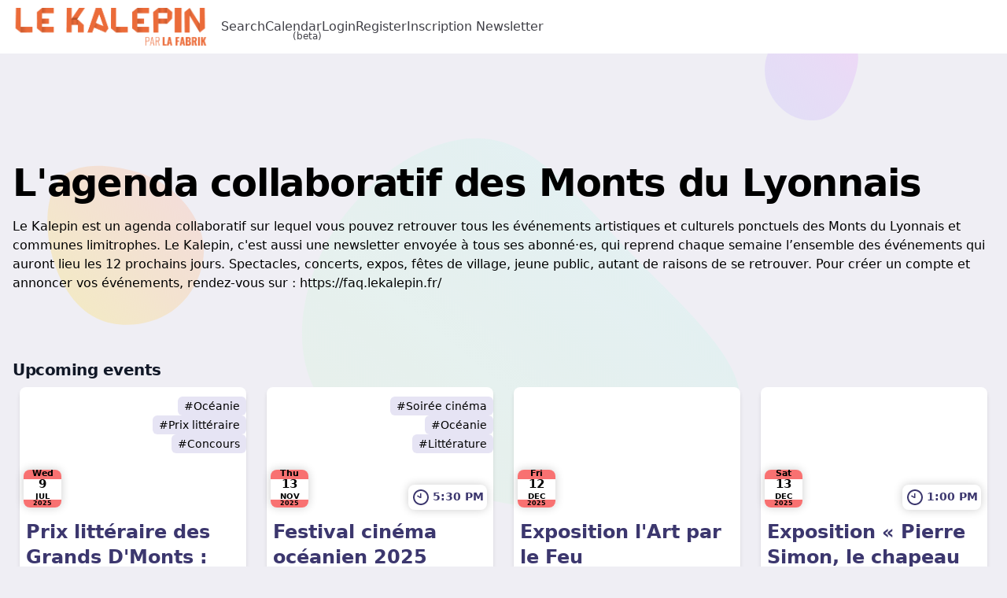

--- FILE ---
content_type: text/html; charset=utf-8
request_url: https://lekalepin.fr/
body_size: 977
content:
<!DOCTYPE html>
<html lang="en" dir="ltr">
  <head>
    
    <meta charset="utf-8">
    <meta http-equiv="X-UA-Compatible" content="IE=edge">
    <meta name="viewport" content="width=device-width, initial-scale=1.0">
    <link rel="apple-touch-icon" href="https://lekalepin.fr/media/7460b9aac3e9ffbf9b45de6957eea3136225184e7b0325085209b3440d87628f.png?name=favicon-01.png" sizes="167x167">
    <link rel="icon" href="https://lekalepin.fr/media/7460b9aac3e9ffbf9b45de6957eea3136225184e7b0325085209b3440d87628f.png?name=favicon-01.png" sizes="167x167">
    <link rel="mask-icon" href="/img/icons/safari-pinned-tab.svg" color="#ffd599">
    <link rel="manifest" href="/manifest.webmanifest">
    <meta name="theme-color" content="#ffd599">
    <script>
      if (localStorage.theme === 'dark' || (!('theme' in localStorage) && window.matchMedia('(prefers-color-scheme: dark)').matches)) {
      	document.documentElement.classList.add('dark')
      } else {
      	document.documentElement.classList.remove('dark')
      }
    </script>

      <link rel="preload" href="/img/shape-1.svg" as="image">
      <link rel="preload" href="/img/shape-2.svg" as="image">
      <link rel="preload" href="/img/shape-3.svg" as="image">

    <title>Le Kalepin - Mobilizon</title><meta content="Le Kalepin est un agenda collaboratif sur lequel vous pouvez retrouver tous les événements artistiques et culturels ponctuels des Monts du Lyonnais et communes limitrophes. Le Kalepin, c&#39;est aussi une…" name="description"><meta content="Le Kalepin - Mobilizon" property="og:title"><meta content="https://lekalepin.fr" property="og:url"><meta content="Le Kalepin est un agenda collaboratif sur lequel vous pouvez retrouver tous les événements artistiques et culturels ponctuels des Monts du Lyonnais et communes limitrophes. Le Kalepin, c&#39;est aussi une…" property="og:description"><meta content="website" property="og:type"><script type="application/ld+json">{"@context":"http://schema.org","@type":"WebSite","name":"Le Kalepin - Mobilizon","potentialAction":{"@type":"SearchAction","query-input":"required name=search_term","target":"https://lekalepin.fr/search?term={search_term}"},"url":"https://lekalepin.fr"}</script>
<link href="https://lekalepin.fr/feed/instance/atom" rel="alternate" title="Le Kalepin's feed" type="application/atom+xml"><link href="https://lekalepin.fr/feed/instance/ics" rel="alternate" title="Le Kalepin's feed" type="text/calendar">
    
    
<link phx-track-static rel="stylesheet" href="/assets/main-BVmU-tGM.css"/>
<script type="module" crossorigin defer phx-track-static src="/assets/main-BqX6JP20.js"></script>
    
  </head>

  <body>
    
    <noscript>
      <strong>
        We're sorry but Mobilizon doesn't work properly without JavaScript enabled. Please enable it to continue.
      </strong>
    </noscript>
    <div id="app"></div>
    <!-- built files will be auto injected -->
    
  </body>
</html>

--- FILE ---
content_type: text/css
request_url: https://lekalepin.fr/assets/main-BVmU-tGM.css
body_size: 265022
content:
@charset "UTF-8";footer>ul>li{margin:auto 0}#mobilizon{min-height:100vh;display:flex;flex-direction:column}#mobilizon main{flex-grow:1}.vue-skip-to{z-index:40}div.datetime-container[data-v-11e2dcd1]{width:calc(40px * var(--small));box-shadow:0 0 12px #0003;height:calc(40px * var(--small))}div.datetime-container .datetime-container-header[data-v-11e2dcd1]{height:calc(10px * var(--small))}div.datetime-container .datetime-container-header .weekday[data-v-11e2dcd1]{font-size:calc(9px * var(--small));font-weight:700;vertical-align:top;line-height:calc(8px * var(--small))}div.datetime-container .datetime-container-content[data-v-11e2dcd1]{height:calc(22px * var(--small))}div.datetime-container .datetime-container-footer[data-v-11e2dcd1]{height:calc(8px * var(--small))}div.datetime-container .datetime-container-footer .year[data-v-11e2dcd1]{font-size:calc(7px * var(--small));font-weight:700;vertical-align:top;line-height:calc(8px * var(--small))}div.datetime-container time.month[data-v-11e2dcd1]{font-size:10px;line-height:9px}div.datetime-container time.day[data-v-11e2dcd1]{font-size:calc(.8rem * var(--small));line-height:calc(.7rem * var(--small))}div.starttime-container[data-v-16bfa768]{width:auto;box-shadow:0 0 12px #0003;padding:.25rem;font-size:calc(1rem * var(--small))}.clock-icon[data-v-16bfa768]{vertical-align:middle;padding-right:.2rem;display:inline-block}span.withHashTag[data-v-3b8a8223]:before{content:"#"}.calendar-simple[data-v-1e3b398b]{bottom:-117px;left:5px}.calendar-double[data-v-1e3b398b]{bottom:-45px;left:5px}.custom-overlay{background-image:linear-gradient(180deg,#0000 0% 25%,#020024bf 90%,#020024d9);transition:opacity .1s ease-in-out,visibility .1s ease-in-out}#search-anchor[data-v-c06aded7] .o-input__wrapper{flex:1}.active[data-v-c06aded7]{text-decoration:underline;font-weight:700}.disactive[data-v-c06aded7]{color:#eee;font-weight:300}.quick-publish>div.o-drop[data-v-1367fb9e]{left:-5px}*,:before,:after{--tw-border-spacing-x: 0;--tw-border-spacing-y: 0;--tw-translate-x: 0;--tw-translate-y: 0;--tw-rotate: 0;--tw-skew-x: 0;--tw-skew-y: 0;--tw-scale-x: 1;--tw-scale-y: 1;--tw-pan-x: ;--tw-pan-y: ;--tw-pinch-zoom: ;--tw-scroll-snap-strictness: proximity;--tw-gradient-from-position: ;--tw-gradient-via-position: ;--tw-gradient-to-position: ;--tw-ordinal: ;--tw-slashed-zero: ;--tw-numeric-figure: ;--tw-numeric-spacing: ;--tw-numeric-fraction: ;--tw-ring-inset: ;--tw-ring-offset-width: 0px;--tw-ring-offset-color: #fff;--tw-ring-color: rgb(59 130 246 / .5);--tw-ring-offset-shadow: 0 0 #0000;--tw-ring-shadow: 0 0 #0000;--tw-shadow: 0 0 #0000;--tw-shadow-colored: 0 0 #0000;--tw-blur: ;--tw-brightness: ;--tw-contrast: ;--tw-grayscale: ;--tw-hue-rotate: ;--tw-invert: ;--tw-saturate: ;--tw-sepia: ;--tw-drop-shadow: ;--tw-backdrop-blur: ;--tw-backdrop-brightness: ;--tw-backdrop-contrast: ;--tw-backdrop-grayscale: ;--tw-backdrop-hue-rotate: ;--tw-backdrop-invert: ;--tw-backdrop-opacity: ;--tw-backdrop-saturate: ;--tw-backdrop-sepia: ;--tw-contain-size: ;--tw-contain-layout: ;--tw-contain-paint: ;--tw-contain-style: }::backdrop{--tw-border-spacing-x: 0;--tw-border-spacing-y: 0;--tw-translate-x: 0;--tw-translate-y: 0;--tw-rotate: 0;--tw-skew-x: 0;--tw-skew-y: 0;--tw-scale-x: 1;--tw-scale-y: 1;--tw-pan-x: ;--tw-pan-y: ;--tw-pinch-zoom: ;--tw-scroll-snap-strictness: proximity;--tw-gradient-from-position: ;--tw-gradient-via-position: ;--tw-gradient-to-position: ;--tw-ordinal: ;--tw-slashed-zero: ;--tw-numeric-figure: ;--tw-numeric-spacing: ;--tw-numeric-fraction: ;--tw-ring-inset: ;--tw-ring-offset-width: 0px;--tw-ring-offset-color: #fff;--tw-ring-color: rgb(59 130 246 / .5);--tw-ring-offset-shadow: 0 0 #0000;--tw-ring-shadow: 0 0 #0000;--tw-shadow: 0 0 #0000;--tw-shadow-colored: 0 0 #0000;--tw-blur: ;--tw-brightness: ;--tw-contrast: ;--tw-grayscale: ;--tw-hue-rotate: ;--tw-invert: ;--tw-saturate: ;--tw-sepia: ;--tw-drop-shadow: ;--tw-backdrop-blur: ;--tw-backdrop-brightness: ;--tw-backdrop-contrast: ;--tw-backdrop-grayscale: ;--tw-backdrop-hue-rotate: ;--tw-backdrop-invert: ;--tw-backdrop-opacity: ;--tw-backdrop-saturate: ;--tw-backdrop-sepia: ;--tw-contain-size: ;--tw-contain-layout: ;--tw-contain-paint: ;--tw-contain-style: }*,:before,:after{box-sizing:border-box;border-width:0;border-style:solid;border-color:#e5e7eb}:before,:after{--tw-content: ""}html,:host{line-height:1.5;-webkit-text-size-adjust:100%;tab-size:4;font-family:ui-sans-serif,system-ui,sans-serif,"Apple Color Emoji","Segoe UI Emoji",Segoe UI Symbol,"Noto Color Emoji";font-feature-settings:normal;font-variation-settings:normal;-webkit-tap-highlight-color:transparent}body{margin:0;line-height:inherit}hr{height:0;color:inherit;border-top-width:1px}abbr:where([title]){-webkit-text-decoration:underline dotted;text-decoration:underline dotted}h1,h2,h3,h4,h5,h6{font-size:inherit;font-weight:inherit}a{color:inherit;text-decoration:inherit}b,strong{font-weight:bolder}code,kbd,samp,pre{font-family:ui-monospace,SFMono-Regular,Menlo,Monaco,Consolas,Liberation Mono,Courier New,monospace;font-feature-settings:normal;font-variation-settings:normal;font-size:1em}small{font-size:80%}sub,sup{font-size:75%;line-height:0;position:relative;vertical-align:baseline}sub{bottom:-.25em}sup{top:-.5em}table{text-indent:0;border-color:inherit;border-collapse:collapse}button,input,optgroup,select,textarea{font-family:inherit;font-feature-settings:inherit;font-variation-settings:inherit;font-size:100%;font-weight:inherit;line-height:inherit;letter-spacing:inherit;color:inherit;margin:0;padding:0}button,select{text-transform:none}button,input:where([type=button]),input:where([type=reset]),input:where([type=submit]){-webkit-appearance:button;background-color:transparent;background-image:none}:-moz-focusring{outline:auto}:-moz-ui-invalid{box-shadow:none}progress{vertical-align:baseline}::-webkit-inner-spin-button,::-webkit-outer-spin-button{height:auto}[type=search]{-webkit-appearance:textfield;outline-offset:-2px}::-webkit-search-decoration{-webkit-appearance:none}::-webkit-file-upload-button{-webkit-appearance:button;font:inherit}summary{display:list-item}blockquote,dl,dd,h1,h2,h3,h4,h5,h6,hr,figure,p,pre{margin:0}fieldset{margin:0;padding:0}legend{padding:0}ol,ul,menu{list-style:none;margin:0;padding:0}dialog{padding:0}textarea{resize:vertical}input::placeholder,textarea::placeholder{opacity:1;color:#9ca3af}button,[role=button]{cursor:pointer}:disabled{cursor:default}img,svg,video,canvas,audio,iframe,embed,object{display:block;vertical-align:middle}[hidden]:where(:not([hidden=until-found])){display:none}input:where([type=text]),input:where(:not([type])),input:where([type=email]),input:where([type=url]),input:where([type=password]),input:where([type=number]),input:where([type=date]),input:where([type=datetime-local]),input:where([type=month]),input:where([type=search]),input:where([type=tel]),input:where([type=time]),input:where([type=week]),select:where([multiple]),textarea,select{appearance:none;background-color:#fff;border-color:#6b7280;border-width:1px;border-radius:0;padding:.5rem .75rem;font-size:1rem;line-height:1.5rem;--tw-shadow: 0 0 #0000}input:where([type=text]):focus,input:where(:not([type])):focus,input:where([type=email]):focus,input:where([type=url]):focus,input:where([type=password]):focus,input:where([type=number]):focus,input:where([type=date]):focus,input:where([type=datetime-local]):focus,input:where([type=month]):focus,input:where([type=search]):focus,input:where([type=tel]):focus,input:where([type=time]):focus,input:where([type=week]):focus,select:where([multiple]):focus,textarea:focus,select:focus{outline:2px solid transparent;outline-offset:2px;--tw-ring-inset: var(--tw-empty, );--tw-ring-offset-width: 0px;--tw-ring-offset-color: #fff;--tw-ring-color: #2563eb;--tw-ring-offset-shadow: var(--tw-ring-inset) 0 0 0 var(--tw-ring-offset-width) var(--tw-ring-offset-color);--tw-ring-shadow: var(--tw-ring-inset) 0 0 0 calc(1px + var(--tw-ring-offset-width)) var(--tw-ring-color);box-shadow:var(--tw-ring-offset-shadow),var(--tw-ring-shadow),var(--tw-shadow);border-color:#2563eb}input::placeholder,textarea::placeholder{color:#6b7280;opacity:1}::-webkit-datetime-edit-fields-wrapper{padding:0}::-webkit-date-and-time-value{min-height:1.5em;text-align:inherit}::-webkit-datetime-edit{display:inline-flex}::-webkit-datetime-edit,::-webkit-datetime-edit-year-field,::-webkit-datetime-edit-month-field,::-webkit-datetime-edit-day-field,::-webkit-datetime-edit-hour-field,::-webkit-datetime-edit-minute-field,::-webkit-datetime-edit-second-field,::-webkit-datetime-edit-millisecond-field,::-webkit-datetime-edit-meridiem-field{padding-top:0;padding-bottom:0}select{background-image:url("data:image/svg+xml,%3csvg xmlns='http://www.w3.org/2000/svg' fill='none' viewBox='0 0 20 20'%3e%3cpath stroke='%236b7280' stroke-linecap='round' stroke-linejoin='round' stroke-width='1.5' d='M6 8l4 4 4-4'/%3e%3c/svg%3e");background-position:right .5rem center;background-repeat:no-repeat;background-size:1.5em 1.5em;padding-right:2.5rem;-webkit-print-color-adjust:exact;print-color-adjust:exact}select:where([multiple]),select:where([size]:not([size="1"])){background-image:initial;background-position:initial;background-repeat:unset;background-size:initial;padding-right:.75rem;-webkit-print-color-adjust:unset;print-color-adjust:unset}input:where([type=checkbox]),input:where([type=radio]){appearance:none;padding:0;-webkit-print-color-adjust:exact;print-color-adjust:exact;display:inline-block;vertical-align:middle;background-origin:border-box;-webkit-user-select:none;user-select:none;flex-shrink:0;height:1rem;width:1rem;color:#2563eb;background-color:#fff;border-color:#6b7280;border-width:1px;--tw-shadow: 0 0 #0000}input:where([type=checkbox]){border-radius:0}input:where([type=radio]){border-radius:100%}input:where([type=checkbox]):focus,input:where([type=radio]):focus{outline:2px solid transparent;outline-offset:2px;--tw-ring-inset: var(--tw-empty, );--tw-ring-offset-width: 2px;--tw-ring-offset-color: #fff;--tw-ring-color: #2563eb;--tw-ring-offset-shadow: var(--tw-ring-inset) 0 0 0 var(--tw-ring-offset-width) var(--tw-ring-offset-color);--tw-ring-shadow: var(--tw-ring-inset) 0 0 0 calc(2px + var(--tw-ring-offset-width)) var(--tw-ring-color);box-shadow:var(--tw-ring-offset-shadow),var(--tw-ring-shadow),var(--tw-shadow)}input:where([type=checkbox]):checked,input:where([type=radio]):checked{border-color:transparent;background-color:currentColor;background-size:100% 100%;background-position:center;background-repeat:no-repeat}input:where([type=checkbox]):checked{background-image:url("data:image/svg+xml,%3csvg viewBox='0 0 16 16' fill='white' xmlns='http://www.w3.org/2000/svg'%3e%3cpath d='M12.207 4.793a1 1 0 010 1.414l-5 5a1 1 0 01-1.414 0l-2-2a1 1 0 011.414-1.414L6.5 9.086l4.293-4.293a1 1 0 011.414 0z'/%3e%3c/svg%3e")}@media(forced-colors:active){input:where([type=checkbox]):checked{appearance:auto}}input:where([type=radio]):checked{background-image:url("data:image/svg+xml,%3csvg viewBox='0 0 16 16' fill='white' xmlns='http://www.w3.org/2000/svg'%3e%3ccircle cx='8' cy='8' r='3'/%3e%3c/svg%3e")}@media(forced-colors:active){input:where([type=radio]):checked{appearance:auto}}input:where([type=checkbox]):checked:hover,input:where([type=checkbox]):checked:focus,input:where([type=radio]):checked:hover,input:where([type=radio]):checked:focus{border-color:transparent;background-color:currentColor}input:where([type=checkbox]):indeterminate{background-image:url("data:image/svg+xml,%3csvg xmlns='http://www.w3.org/2000/svg' fill='none' viewBox='0 0 16 16'%3e%3cpath stroke='white' stroke-linecap='round' stroke-linejoin='round' stroke-width='2' d='M4 8h8'/%3e%3c/svg%3e");border-color:transparent;background-color:currentColor;background-size:100% 100%;background-position:center;background-repeat:no-repeat}@media(forced-colors:active){input:where([type=checkbox]):indeterminate{appearance:auto}}input:where([type=checkbox]):indeterminate:hover,input:where([type=checkbox]):indeterminate:focus{border-color:transparent;background-color:currentColor}input:where([type=file]){background:unset;border-color:inherit;border-width:0;border-radius:0;padding:0;font-size:unset;line-height:inherit}input:where([type=file]):focus{outline:1px solid ButtonText;outline:1px auto -webkit-focus-ring-color}body{--tw-bg-opacity: 1;background-color:rgb(255 255 255 / var(--tw-bg-opacity, 1))}body:is(.dark *){--tw-bg-opacity: 1;background-color:rgb(17 24 39 / var(--tw-bg-opacity, 1))}h1{margin-top:1.25rem;margin-bottom:1rem;font-size:2.25rem;line-height:2.5rem;font-weight:800;line-height:1;letter-spacing:-.025em}@media(min-width:640px){h1{margin-top:1.75rem;margin-bottom:1.25rem}}@media(min-width:1024px){h1{font-size:3rem;line-height:1}}h2{margin-top:.5rem;font-size:1.25rem;line-height:1.75rem}h3{font-size:1.125rem;line-height:1.75rem}.container{width:100%}@media(min-width:640px){.container{max-width:640px}}@media(min-width:768px){.container{max-width:768px}}@media(min-width:1024px){.container{max-width:1024px}}@media(min-width:1280px){.container{max-width:1280px}}@media(min-width:1536px){.container{max-width:1536px}}.prose{color:var(--tw-prose-body);max-width:65ch}.prose :where(p):not(:where([class~=not-prose],[class~=not-prose] *)){margin-top:1.25em;margin-bottom:1.25em}.prose :where([class~=lead]):not(:where([class~=not-prose],[class~=not-prose] *)){color:var(--tw-prose-lead);font-size:1.25em;line-height:1.6;margin-top:1.2em;margin-bottom:1.2em}.prose :where(a):not(:where([class~=not-prose],[class~=not-prose] *)){color:var(--tw-prose-links);text-decoration:underline;font-weight:500}.prose :where(strong):not(:where([class~=not-prose],[class~=not-prose] *)){color:var(--tw-prose-bold);font-weight:600}.prose :where(a strong):not(:where([class~=not-prose],[class~=not-prose] *)){color:inherit}.prose :where(blockquote strong):not(:where([class~=not-prose],[class~=not-prose] *)){color:inherit}.prose :where(thead th strong):not(:where([class~=not-prose],[class~=not-prose] *)){color:inherit}.prose :where(ol):not(:where([class~=not-prose],[class~=not-prose] *)){list-style-type:decimal;margin-top:1.25em;margin-bottom:1.25em;padding-inline-start:1.625em}.prose :where(ol[type=A]):not(:where([class~=not-prose],[class~=not-prose] *)){list-style-type:upper-alpha}.prose :where(ol[type=a]):not(:where([class~=not-prose],[class~=not-prose] *)){list-style-type:lower-alpha}.prose :where(ol[type=A s]):not(:where([class~=not-prose],[class~=not-prose] *)){list-style-type:upper-alpha}.prose :where(ol[type=a s]):not(:where([class~=not-prose],[class~=not-prose] *)){list-style-type:lower-alpha}.prose :where(ol[type=I]):not(:where([class~=not-prose],[class~=not-prose] *)){list-style-type:upper-roman}.prose :where(ol[type=i]):not(:where([class~=not-prose],[class~=not-prose] *)){list-style-type:lower-roman}.prose :where(ol[type=I s]):not(:where([class~=not-prose],[class~=not-prose] *)){list-style-type:upper-roman}.prose :where(ol[type=i s]):not(:where([class~=not-prose],[class~=not-prose] *)){list-style-type:lower-roman}.prose :where(ol[type="1"]):not(:where([class~=not-prose],[class~=not-prose] *)){list-style-type:decimal}.prose :where(ul):not(:where([class~=not-prose],[class~=not-prose] *)){list-style-type:disc;margin-top:1.25em;margin-bottom:1.25em;padding-inline-start:1.625em}.prose :where(ol>li):not(:where([class~=not-prose],[class~=not-prose] *))::marker{font-weight:400;color:var(--tw-prose-counters)}.prose :where(ul>li):not(:where([class~=not-prose],[class~=not-prose] *))::marker{color:var(--tw-prose-bullets)}.prose :where(dt):not(:where([class~=not-prose],[class~=not-prose] *)){color:var(--tw-prose-headings);font-weight:600;margin-top:1.25em}.prose :where(hr):not(:where([class~=not-prose],[class~=not-prose] *)){border-color:var(--tw-prose-hr);border-top-width:1px;margin-top:3em;margin-bottom:3em}.prose :where(blockquote):not(:where([class~=not-prose],[class~=not-prose] *)){font-weight:500;font-style:italic;color:var(--tw-prose-quotes);border-inline-start-width:.25rem;border-inline-start-color:var(--tw-prose-quote-borders);quotes:"“""”""‘""’";margin-top:1.6em;margin-bottom:1.6em;padding-inline-start:1em}.prose :where(blockquote p:first-of-type):not(:where([class~=not-prose],[class~=not-prose] *)):before{content:open-quote}.prose :where(blockquote p:last-of-type):not(:where([class~=not-prose],[class~=not-prose] *)):after{content:close-quote}.prose :where(h1):not(:where([class~=not-prose],[class~=not-prose] *)){color:var(--tw-prose-headings);font-weight:800;font-size:2.25em;margin-top:0;margin-bottom:.8888889em;line-height:1.1111111}.prose :where(h1 strong):not(:where([class~=not-prose],[class~=not-prose] *)){font-weight:900;color:inherit}.prose :where(h2):not(:where([class~=not-prose],[class~=not-prose] *)){color:var(--tw-prose-headings);font-weight:700;font-size:1.5em;margin-top:2em;margin-bottom:1em;line-height:1.3333333}.prose :where(h2 strong):not(:where([class~=not-prose],[class~=not-prose] *)){font-weight:800;color:inherit}.prose :where(h3):not(:where([class~=not-prose],[class~=not-prose] *)){color:var(--tw-prose-headings);font-weight:600;font-size:1.25em;margin-top:1.6em;margin-bottom:.6em;line-height:1.6}.prose :where(h3 strong):not(:where([class~=not-prose],[class~=not-prose] *)){font-weight:700;color:inherit}.prose :where(h4):not(:where([class~=not-prose],[class~=not-prose] *)){color:var(--tw-prose-headings);font-weight:600;margin-top:1.5em;margin-bottom:.5em;line-height:1.5}.prose :where(h4 strong):not(:where([class~=not-prose],[class~=not-prose] *)){font-weight:700;color:inherit}.prose :where(img):not(:where([class~=not-prose],[class~=not-prose] *)){margin-top:2em;margin-bottom:2em}.prose :where(picture):not(:where([class~=not-prose],[class~=not-prose] *)){display:block;margin-top:2em;margin-bottom:2em}.prose :where(video):not(:where([class~=not-prose],[class~=not-prose] *)){margin-top:2em;margin-bottom:2em}.prose :where(kbd):not(:where([class~=not-prose],[class~=not-prose] *)){font-weight:500;font-family:inherit;color:var(--tw-prose-kbd);box-shadow:0 0 0 1px var(--tw-prose-kbd-shadows),0 3px 0 var(--tw-prose-kbd-shadows);font-size:.875em;border-radius:.3125rem;padding-top:.1875em;padding-inline-end:.375em;padding-bottom:.1875em;padding-inline-start:.375em}.prose :where(code):not(:where([class~=not-prose],[class~=not-prose] *)){color:var(--tw-prose-code);font-weight:600;font-size:.875em}.prose :where(code):not(:where([class~=not-prose],[class~=not-prose] *)):before{content:"`"}.prose :where(code):not(:where([class~=not-prose],[class~=not-prose] *)):after{content:"`"}.prose :where(a code):not(:where([class~=not-prose],[class~=not-prose] *)){color:inherit}.prose :where(h1 code):not(:where([class~=not-prose],[class~=not-prose] *)){color:inherit}.prose :where(h2 code):not(:where([class~=not-prose],[class~=not-prose] *)){color:inherit;font-size:.875em}.prose :where(h3 code):not(:where([class~=not-prose],[class~=not-prose] *)){color:inherit;font-size:.9em}.prose :where(h4 code):not(:where([class~=not-prose],[class~=not-prose] *)){color:inherit}.prose :where(blockquote code):not(:where([class~=not-prose],[class~=not-prose] *)){color:inherit}.prose :where(thead th code):not(:where([class~=not-prose],[class~=not-prose] *)){color:inherit}.prose :where(pre):not(:where([class~=not-prose],[class~=not-prose] *)){color:var(--tw-prose-pre-code);background-color:var(--tw-prose-pre-bg);overflow-x:auto;font-weight:400;font-size:.875em;line-height:1.7142857;margin-top:1.7142857em;margin-bottom:1.7142857em;border-radius:.375rem;padding-top:.8571429em;padding-inline-end:1.1428571em;padding-bottom:.8571429em;padding-inline-start:1.1428571em}.prose :where(pre code):not(:where([class~=not-prose],[class~=not-prose] *)){background-color:transparent;border-width:0;border-radius:0;padding:0;font-weight:inherit;color:inherit;font-size:inherit;font-family:inherit;line-height:inherit}.prose :where(pre code):not(:where([class~=not-prose],[class~=not-prose] *)):before{content:none}.prose :where(pre code):not(:where([class~=not-prose],[class~=not-prose] *)):after{content:none}.prose :where(table):not(:where([class~=not-prose],[class~=not-prose] *)){width:100%;table-layout:auto;margin-top:2em;margin-bottom:2em;font-size:.875em;line-height:1.7142857}.prose :where(thead):not(:where([class~=not-prose],[class~=not-prose] *)){border-bottom-width:1px;border-bottom-color:var(--tw-prose-th-borders)}.prose :where(thead th):not(:where([class~=not-prose],[class~=not-prose] *)){color:var(--tw-prose-headings);font-weight:600;vertical-align:bottom;padding-inline-end:.5714286em;padding-bottom:.5714286em;padding-inline-start:.5714286em}.prose :where(tbody tr):not(:where([class~=not-prose],[class~=not-prose] *)){border-bottom-width:1px;border-bottom-color:var(--tw-prose-td-borders)}.prose :where(tbody tr:last-child):not(:where([class~=not-prose],[class~=not-prose] *)){border-bottom-width:0}.prose :where(tbody td):not(:where([class~=not-prose],[class~=not-prose] *)){vertical-align:baseline}.prose :where(tfoot):not(:where([class~=not-prose],[class~=not-prose] *)){border-top-width:1px;border-top-color:var(--tw-prose-th-borders)}.prose :where(tfoot td):not(:where([class~=not-prose],[class~=not-prose] *)){vertical-align:top}.prose :where(th,td):not(:where([class~=not-prose],[class~=not-prose] *)){text-align:start}.prose :where(figure>*):not(:where([class~=not-prose],[class~=not-prose] *)){margin-top:0;margin-bottom:0}.prose :where(figcaption):not(:where([class~=not-prose],[class~=not-prose] *)){color:var(--tw-prose-captions);font-size:.875em;line-height:1.4285714;margin-top:.8571429em}.prose{--tw-prose-body: #374151;--tw-prose-headings: #111827;--tw-prose-lead: #4b5563;--tw-prose-links: #111827;--tw-prose-bold: #111827;--tw-prose-counters: #6b7280;--tw-prose-bullets: #d1d5db;--tw-prose-hr: #e5e7eb;--tw-prose-quotes: #111827;--tw-prose-quote-borders: #e5e7eb;--tw-prose-captions: #6b7280;--tw-prose-kbd: #111827;--tw-prose-kbd-shadows: rgb(17 24 39 / 10%);--tw-prose-code: #111827;--tw-prose-pre-code: #e5e7eb;--tw-prose-pre-bg: #1f2937;--tw-prose-th-borders: #d1d5db;--tw-prose-td-borders: #e5e7eb;--tw-prose-invert-body: #d1d5db;--tw-prose-invert-headings: #fff;--tw-prose-invert-lead: #9ca3af;--tw-prose-invert-links: #fff;--tw-prose-invert-bold: #fff;--tw-prose-invert-counters: #9ca3af;--tw-prose-invert-bullets: #4b5563;--tw-prose-invert-hr: #374151;--tw-prose-invert-quotes: #f3f4f6;--tw-prose-invert-quote-borders: #374151;--tw-prose-invert-captions: #9ca3af;--tw-prose-invert-kbd: #fff;--tw-prose-invert-kbd-shadows: rgb(255 255 255 / 10%);--tw-prose-invert-code: #fff;--tw-prose-invert-pre-code: #d1d5db;--tw-prose-invert-pre-bg: rgb(0 0 0 / 50%);--tw-prose-invert-th-borders: #4b5563;--tw-prose-invert-td-borders: #374151;font-size:1rem;line-height:1.75}.prose :where(picture>img):not(:where([class~=not-prose],[class~=not-prose] *)){margin-top:0;margin-bottom:0}.prose :where(li):not(:where([class~=not-prose],[class~=not-prose] *)){margin-top:.5em;margin-bottom:.5em}.prose :where(ol>li):not(:where([class~=not-prose],[class~=not-prose] *)){padding-inline-start:.375em}.prose :where(ul>li):not(:where([class~=not-prose],[class~=not-prose] *)){padding-inline-start:.375em}.prose :where(.prose>ul>li p):not(:where([class~=not-prose],[class~=not-prose] *)){margin-top:.75em;margin-bottom:.75em}.prose :where(.prose>ul>li>p:first-child):not(:where([class~=not-prose],[class~=not-prose] *)){margin-top:1.25em}.prose :where(.prose>ul>li>p:last-child):not(:where([class~=not-prose],[class~=not-prose] *)){margin-bottom:1.25em}.prose :where(.prose>ol>li>p:first-child):not(:where([class~=not-prose],[class~=not-prose] *)){margin-top:1.25em}.prose :where(.prose>ol>li>p:last-child):not(:where([class~=not-prose],[class~=not-prose] *)){margin-bottom:1.25em}.prose :where(ul ul,ul ol,ol ul,ol ol):not(:where([class~=not-prose],[class~=not-prose] *)){margin-top:.75em;margin-bottom:.75em}.prose :where(dl):not(:where([class~=not-prose],[class~=not-prose] *)){margin-top:1.25em;margin-bottom:1.25em}.prose :where(dd):not(:where([class~=not-prose],[class~=not-prose] *)){margin-top:.5em;padding-inline-start:1.625em}.prose :where(hr+*):not(:where([class~=not-prose],[class~=not-prose] *)){margin-top:0}.prose :where(h2+*):not(:where([class~=not-prose],[class~=not-prose] *)){margin-top:0}.prose :where(h3+*):not(:where([class~=not-prose],[class~=not-prose] *)){margin-top:0}.prose :where(h4+*):not(:where([class~=not-prose],[class~=not-prose] *)){margin-top:0}.prose :where(thead th:first-child):not(:where([class~=not-prose],[class~=not-prose] *)){padding-inline-start:0}.prose :where(thead th:last-child):not(:where([class~=not-prose],[class~=not-prose] *)){padding-inline-end:0}.prose :where(tbody td,tfoot td):not(:where([class~=not-prose],[class~=not-prose] *)){padding-top:.5714286em;padding-inline-end:.5714286em;padding-bottom:.5714286em;padding-inline-start:.5714286em}.prose :where(tbody td:first-child,tfoot td:first-child):not(:where([class~=not-prose],[class~=not-prose] *)){padding-inline-start:0}.prose :where(tbody td:last-child,tfoot td:last-child):not(:where([class~=not-prose],[class~=not-prose] *)){padding-inline-end:0}.prose :where(figure):not(:where([class~=not-prose],[class~=not-prose] *)){margin-top:2em;margin-bottom:2em}.prose :where(.prose>:first-child):not(:where([class~=not-prose],[class~=not-prose] *)){margin-top:0}.prose :where(.prose>:last-child):not(:where([class~=not-prose],[class~=not-prose] *)){margin-bottom:0}.prose-sm{font-size:.875rem;line-height:1.7142857}.prose-sm :where(p):not(:where([class~=not-prose],[class~=not-prose] *)){margin-top:1.1428571em;margin-bottom:1.1428571em}.prose-sm :where([class~=lead]):not(:where([class~=not-prose],[class~=not-prose] *)){font-size:1.2857143em;line-height:1.5555556;margin-top:.8888889em;margin-bottom:.8888889em}.prose-sm :where(blockquote):not(:where([class~=not-prose],[class~=not-prose] *)){margin-top:1.3333333em;margin-bottom:1.3333333em;padding-inline-start:1.1111111em}.prose-sm :where(h1):not(:where([class~=not-prose],[class~=not-prose] *)){font-size:2.1428571em;margin-top:0;margin-bottom:.8em;line-height:1.2}.prose-sm :where(h2):not(:where([class~=not-prose],[class~=not-prose] *)){font-size:1.4285714em;margin-top:1.6em;margin-bottom:.8em;line-height:1.4}.prose-sm :where(h3):not(:where([class~=not-prose],[class~=not-prose] *)){font-size:1.2857143em;margin-top:1.5555556em;margin-bottom:.4444444em;line-height:1.5555556}.prose-sm :where(h4):not(:where([class~=not-prose],[class~=not-prose] *)){margin-top:1.4285714em;margin-bottom:.5714286em;line-height:1.4285714}.prose-sm :where(img):not(:where([class~=not-prose],[class~=not-prose] *)){margin-top:1.7142857em;margin-bottom:1.7142857em}.prose-sm :where(picture):not(:where([class~=not-prose],[class~=not-prose] *)){margin-top:1.7142857em;margin-bottom:1.7142857em}.prose-sm :where(picture>img):not(:where([class~=not-prose],[class~=not-prose] *)){margin-top:0;margin-bottom:0}.prose-sm :where(video):not(:where([class~=not-prose],[class~=not-prose] *)){margin-top:1.7142857em;margin-bottom:1.7142857em}.prose-sm :where(kbd):not(:where([class~=not-prose],[class~=not-prose] *)){font-size:.8571429em;border-radius:.3125rem;padding-top:.1428571em;padding-inline-end:.3571429em;padding-bottom:.1428571em;padding-inline-start:.3571429em}.prose-sm :where(code):not(:where([class~=not-prose],[class~=not-prose] *)){font-size:.8571429em}.prose-sm :where(h2 code):not(:where([class~=not-prose],[class~=not-prose] *)){font-size:.9em}.prose-sm :where(h3 code):not(:where([class~=not-prose],[class~=not-prose] *)){font-size:.8888889em}.prose-sm :where(pre):not(:where([class~=not-prose],[class~=not-prose] *)){font-size:.8571429em;line-height:1.6666667;margin-top:1.6666667em;margin-bottom:1.6666667em;border-radius:.25rem;padding-top:.6666667em;padding-inline-end:1em;padding-bottom:.6666667em;padding-inline-start:1em}.prose-sm :where(ol):not(:where([class~=not-prose],[class~=not-prose] *)){margin-top:1.1428571em;margin-bottom:1.1428571em;padding-inline-start:1.5714286em}.prose-sm :where(ul):not(:where([class~=not-prose],[class~=not-prose] *)){margin-top:1.1428571em;margin-bottom:1.1428571em;padding-inline-start:1.5714286em}.prose-sm :where(li):not(:where([class~=not-prose],[class~=not-prose] *)){margin-top:.2857143em;margin-bottom:.2857143em}.prose-sm :where(ol>li):not(:where([class~=not-prose],[class~=not-prose] *)){padding-inline-start:.4285714em}.prose-sm :where(ul>li):not(:where([class~=not-prose],[class~=not-prose] *)){padding-inline-start:.4285714em}.prose-sm :where(.prose-sm>ul>li p):not(:where([class~=not-prose],[class~=not-prose] *)){margin-top:.5714286em;margin-bottom:.5714286em}.prose-sm :where(.prose-sm>ul>li>p:first-child):not(:where([class~=not-prose],[class~=not-prose] *)){margin-top:1.1428571em}.prose-sm :where(.prose-sm>ul>li>p:last-child):not(:where([class~=not-prose],[class~=not-prose] *)){margin-bottom:1.1428571em}.prose-sm :where(.prose-sm>ol>li>p:first-child):not(:where([class~=not-prose],[class~=not-prose] *)){margin-top:1.1428571em}.prose-sm :where(.prose-sm>ol>li>p:last-child):not(:where([class~=not-prose],[class~=not-prose] *)){margin-bottom:1.1428571em}.prose-sm :where(ul ul,ul ol,ol ul,ol ol):not(:where([class~=not-prose],[class~=not-prose] *)){margin-top:.5714286em;margin-bottom:.5714286em}.prose-sm :where(dl):not(:where([class~=not-prose],[class~=not-prose] *)){margin-top:1.1428571em;margin-bottom:1.1428571em}.prose-sm :where(dt):not(:where([class~=not-prose],[class~=not-prose] *)){margin-top:1.1428571em}.prose-sm :where(dd):not(:where([class~=not-prose],[class~=not-prose] *)){margin-top:.2857143em;padding-inline-start:1.5714286em}.prose-sm :where(hr):not(:where([class~=not-prose],[class~=not-prose] *)){margin-top:2.8571429em;margin-bottom:2.8571429em}.prose-sm :where(hr+*):not(:where([class~=not-prose],[class~=not-prose] *)){margin-top:0}.prose-sm :where(h2+*):not(:where([class~=not-prose],[class~=not-prose] *)){margin-top:0}.prose-sm :where(h3+*):not(:where([class~=not-prose],[class~=not-prose] *)){margin-top:0}.prose-sm :where(h4+*):not(:where([class~=not-prose],[class~=not-prose] *)){margin-top:0}.prose-sm :where(table):not(:where([class~=not-prose],[class~=not-prose] *)){font-size:.8571429em;line-height:1.5}.prose-sm :where(thead th):not(:where([class~=not-prose],[class~=not-prose] *)){padding-inline-end:1em;padding-bottom:.6666667em;padding-inline-start:1em}.prose-sm :where(thead th:first-child):not(:where([class~=not-prose],[class~=not-prose] *)){padding-inline-start:0}.prose-sm :where(thead th:last-child):not(:where([class~=not-prose],[class~=not-prose] *)){padding-inline-end:0}.prose-sm :where(tbody td,tfoot td):not(:where([class~=not-prose],[class~=not-prose] *)){padding-top:.6666667em;padding-inline-end:1em;padding-bottom:.6666667em;padding-inline-start:1em}.prose-sm :where(tbody td:first-child,tfoot td:first-child):not(:where([class~=not-prose],[class~=not-prose] *)){padding-inline-start:0}.prose-sm :where(tbody td:last-child,tfoot td:last-child):not(:where([class~=not-prose],[class~=not-prose] *)){padding-inline-end:0}.prose-sm :where(figure):not(:where([class~=not-prose],[class~=not-prose] *)){margin-top:1.7142857em;margin-bottom:1.7142857em}.prose-sm :where(figure>*):not(:where([class~=not-prose],[class~=not-prose] *)){margin-top:0;margin-bottom:0}.prose-sm :where(figcaption):not(:where([class~=not-prose],[class~=not-prose] *)){font-size:.8571429em;line-height:1.3333333;margin-top:.6666667em}.prose-sm :where(.prose-sm>:first-child):not(:where([class~=not-prose],[class~=not-prose] *)){margin-top:0}.prose-sm :where(.prose-sm>:last-child):not(:where([class~=not-prose],[class~=not-prose] *)){margin-bottom:0}.mbz-card{display:block;border-radius:.5rem;--tw-bg-opacity: 1;background-color:rgb(255 255 255 / var(--tw-bg-opacity, 1));--tw-text-opacity: 1;color:rgb(60 55 110 / var(--tw-text-opacity, 1));--tw-shadow: 0 4px 6px -1px rgb(0 0 0 / .1), 0 2px 4px -2px rgb(0 0 0 / .1);--tw-shadow-colored: 0 4px 6px -1px var(--tw-shadow-color), 0 2px 4px -2px var(--tw-shadow-color);box-shadow:var(--tw-ring-offset-shadow, 0 0 #0000),var(--tw-ring-shadow, 0 0 #0000),var(--tw-shadow)}.mbz-card:hover{--tw-bg-opacity: 1;background-color:rgb(242 242 242 / var(--tw-bg-opacity, 1))}.mbz-card:is(.dark *){--tw-border-opacity: 1;border-color:rgb(60 55 110 / var(--tw-border-opacity, 1));--tw-bg-opacity: 1;background-color:rgb(66 64 86 / var(--tw-bg-opacity, 1));--tw-text-opacity: 1;color:rgb(255 255 255 / var(--tw-text-opacity, 1))}.mbz-card:is(.dark *):hover:is(.dark *){--tw-bg-opacity: 1;background-color:rgb(122 119 154 / var(--tw-bg-opacity, 1))}.mbz-card:hover:is(.dark *){--tw-text-opacity: 1;color:rgb(255 255 255 / var(--tw-text-opacity, 1))}.sr-only{position:absolute;width:1px;height:1px;padding:0;margin:-1px;overflow:hidden;clip:rect(0,0,0,0);white-space:nowrap;border-width:0}.visible{visibility:visible}.invisible{visibility:hidden}.collapse{visibility:collapse}.fixed{position:fixed}.\!absolute{position:absolute!important}.absolute{position:absolute}.relative{position:relative}.sticky{position:sticky}.-bottom-2{bottom:-.5rem}.-left-2{left:-.5rem}.-top-16{top:-4rem}.bottom-0{bottom:0}.bottom-0\.5{bottom:.125rem}.bottom-1{bottom:.25rem}.bottom-1\.5{bottom:.375rem}.bottom-2{bottom:.5rem}.left-0{left:0}.left-1{left:.25rem}.left-1\/2{left:50%}.left-2{left:.5rem}.left-3{left:.75rem}.left-6{left:1.5rem}.left-\[2\%\]{left:2%}.left-\[50\%\]{left:50%}.right-0{right:0}.right-1{right:.25rem}.right-2{right:.5rem}.right-3{right:.75rem}.right-36{right:9rem}.top-0{top:0}.top-2{top:.5rem}.top-3{top:.75rem}.top-36{top:9rem}.top-6{top:1.5rem}.top-8{top:2rem}.top-\[5\%\]{top:5%}.-z-10{z-index:-10}.z-10{z-index:10}.z-50{z-index:50}.z-\[101\]{z-index:101}.z-\[1100\]{z-index:1100}.order-4{order:4}.m-0{margin:0}.m-1{margin:.25rem}.m-2{margin:.5rem}.m-5{margin:1.25rem}.m-auto{margin:auto}.\!my-6{margin-top:1.5rem!important;margin-bottom:1.5rem!important}.-my-3{margin-top:-.75rem;margin-bottom:-.75rem}.-my-4{margin-top:-1rem;margin-bottom:-1rem}.mx-0{margin-left:0;margin-right:0}.mx-1\.5{margin-left:.375rem;margin-right:.375rem}.mx-2{margin-left:.5rem;margin-right:.5rem}.mx-4{margin-left:1rem;margin-right:1rem}.mx-auto{margin-left:auto;margin-right:auto}.my-0{margin-top:0;margin-bottom:0}.my-1{margin-top:.25rem;margin-bottom:.25rem}.my-2{margin-top:.5rem;margin-bottom:.5rem}.my-3{margin-top:.75rem;margin-bottom:.75rem}.my-4{margin-top:1rem;margin-bottom:1rem}.my-5{margin-top:1.25rem;margin-bottom:1.25rem}.my-6{margin-top:1.5rem;margin-bottom:1.5rem}.\!-mt-2{margin-top:-.5rem!important}.\!mb-0{margin-bottom:0!important}.\!mt-0{margin-top:0!important}.-mr-3{margin-right:-.75rem}.-mt-2{margin-top:-.5rem}.-mt-3{margin-top:-.75rem}.mb-0{margin-bottom:0}.mb-1{margin-bottom:.25rem}.mb-10{margin-bottom:2.5rem}.mb-2{margin-bottom:.5rem}.mb-3{margin-bottom:.75rem}.mb-4{margin-bottom:1rem}.mb-5{margin-bottom:1.25rem}.mb-6{margin-bottom:1.5rem}.ml-0{margin-left:0}.ml-1{margin-left:.25rem}.ml-2{margin-left:.5rem}.ml-3{margin-left:.75rem}.ml-6{margin-left:1.5rem}.ml-auto{margin-left:auto}.mr-0{margin-right:0}.mr-1{margin-right:.25rem}.mr-2{margin-right:.5rem}.mr-3{margin-right:.75rem}.mt-0{margin-top:0}.mt-1{margin-top:.25rem}.mt-10{margin-top:2.5rem}.mt-2{margin-top:.5rem}.mt-20{margin-top:5rem}.mt-3{margin-top:.75rem}.mt-4{margin-top:1rem}.mt-5{margin-top:1.25rem}.mt-6{margin-top:1.5rem}.mt-80{margin-top:20rem}.line-clamp-1{overflow:hidden;display:-webkit-box;-webkit-box-orient:vertical;-webkit-line-clamp:1}.line-clamp-10{overflow:hidden;display:-webkit-box;-webkit-box-orient:vertical;-webkit-line-clamp:10}.line-clamp-2{overflow:hidden;display:-webkit-box;-webkit-box-orient:vertical;-webkit-line-clamp:2}.line-clamp-3{overflow:hidden;display:-webkit-box;-webkit-box-orient:vertical;-webkit-line-clamp:3}.line-clamp-4{overflow:hidden;display:-webkit-box;-webkit-box-orient:vertical;-webkit-line-clamp:4}.block{display:block}.inline-block{display:inline-block}.\!inline{display:inline!important}.inline{display:inline}.\!flex{display:flex!important}.flex{display:flex}.\!inline-flex{display:inline-flex!important}.inline-flex{display:inline-flex}.table{display:table}.flow-root{display:flow-root}.grid{display:grid}.contents{display:contents}.list-item{display:list-item}.hidden{display:none}.\!h-auto{height:auto!important}.\!h-full{height:100%!important}.h-0{height:0px}.h-10{height:2.5rem}.h-12{height:3rem}.h-2{height:.5rem}.h-2\.5{height:.625rem}.h-3{height:.75rem}.h-32{height:8rem}.h-36{height:9rem}.h-4{height:1rem}.h-40{height:10rem}.h-48{height:12rem}.h-5{height:1.25rem}.h-56{height:14rem}.h-6{height:1.5rem}.h-8{height:2rem}.h-full{height:100%}.h-min{height:min-content}.max-h-12{max-height:3rem}.max-h-52{max-height:13rem}.max-h-80{max-height:20rem}.max-h-\[400px\]{max-height:400px}.min-h-24{min-height:6rem}.min-h-40,.min-h-\[10rem\]{min-height:10rem}.\!w-11\/12{width:91.666667%!important}.w-1\/4{width:25%}.w-10{width:2.5rem}.w-12{width:3rem}.w-16{width:4rem}.w-2\.5{width:.625rem}.w-20{width:5rem}.w-3{width:.75rem}.w-3\/4{width:75%}.w-32{width:8rem}.w-36{width:9rem}.w-4{width:1rem}.w-40{width:10rem}.w-5{width:1.25rem}.w-52{width:13rem}.w-6{width:1.5rem}.w-60{width:15rem}.w-64{width:16rem}.w-72{width:18rem}.w-8{width:2rem}.w-80{width:20rem}.w-96{width:24rem}.w-\[18rem\]{width:18rem}.w-auto{width:auto}.w-fit{width:fit-content}.w-full{width:100%}.w-min{width:min-content}.w-px{width:1px}.min-w-0{min-width:0px}.min-w-40{min-width:10rem}.min-w-48{min-width:12rem}.min-w-\[200px\]{min-width:200px}.min-w-\[20rem\]{min-width:20rem}.min-w-\[300px\]{min-width:300px}.min-w-\[320px\]{min-width:320px}.min-w-fit{min-width:fit-content}.min-w-full{min-width:100%}.\!max-w-full{max-width:100%!important}.max-w-2xl{max-width:42rem}.max-w-3xl{max-width:48rem}.max-w-4xl{max-width:56rem}.max-w-\[15rem\]{max-width:15rem}.max-w-\[65vw\]{max-width:65vw}.max-w-full{max-width:100%}.max-w-lg{max-width:32rem}.max-w-md{max-width:28rem}.max-w-screen-lg{max-width:1024px}.max-w-screen-sm{max-width:640px}.max-w-sm{max-width:24rem}.max-w-xl{max-width:36rem}.max-w-xs{max-width:20rem}.flex-1{flex:1 1 0%}.flex-auto{flex:1 1 auto}.flex-initial{flex:0 1 auto}.flex-none{flex:none}.flex-shrink{flex-shrink:1}.flex-shrink-0,.shrink-0{flex-shrink:0}.flex-grow{flex-grow:1}.grow-0{flex-grow:0}.table-auto{table-layout:auto}.border-collapse{border-collapse:collapse}.-translate-x-1\/2,.-translate-x-2\/4{--tw-translate-x: -50%;transform:translate(var(--tw-translate-x),var(--tw-translate-y)) rotate(var(--tw-rotate)) skew(var(--tw-skew-x)) skewY(var(--tw-skew-y)) scaleX(var(--tw-scale-x)) scaleY(var(--tw-scale-y))}.transform{transform:translate(var(--tw-translate-x),var(--tw-translate-y)) rotate(var(--tw-rotate)) skew(var(--tw-skew-x)) skewY(var(--tw-skew-y)) scaleX(var(--tw-scale-x)) scaleY(var(--tw-scale-y))}@keyframes pulse{50%{opacity:.5}}.animate-pulse{animation:pulse 2s cubic-bezier(.4,0,.6,1) infinite}@keyframes spin{to{transform:rotate(360deg)}}.animate-spin{animation:spin 1s linear infinite}.cursor-pointer{cursor:pointer}.snap-center{scroll-snap-align:center}.scroll-ml-6{scroll-margin-left:1.5rem}.list-inside{list-style-position:inside}.list-disc{list-style-type:disc}.list-none{list-style-type:none}.auto-rows-\[1fr\]{grid-auto-rows:1fr}.grid-cols-1{grid-template-columns:repeat(1,minmax(0,1fr))}.grid-cols-2{grid-template-columns:repeat(2,minmax(0,1fr))}.grid-cols-3{grid-template-columns:repeat(3,minmax(0,1fr))}.grid-cols-\[repeat\(auto-fill\,_minmax\(250px\,_1fr\)\)\]{grid-template-columns:repeat(auto-fill,minmax(250px,1fr))}.grid-cols-\[repeat\(auto-fit\,minmax\(250px\,1fr\)\)\]{grid-template-columns:repeat(auto-fit,minmax(250px,1fr))}.flex-row{flex-direction:row}.flex-col{flex-direction:column}.flex-wrap{flex-wrap:wrap}.place-content-between{place-content:space-between}.content-center{align-content:center}.items-start{align-items:flex-start}.items-end{align-items:flex-end}.items-center{align-items:center}.items-stretch{align-items:stretch}.justify-start{justify-content:flex-start}.justify-end{justify-content:flex-end}.justify-center{justify-content:center}.justify-between{justify-content:space-between}.justify-around{justify-content:space-around}.justify-items-center{justify-items:center}.gap-0\.5{gap:.125rem}.gap-1{gap:.25rem}.gap-2{gap:.5rem}.gap-3{gap:.75rem}.gap-4{gap:1rem}.gap-6{gap:1.5rem}.gap-x-1{column-gap:.25rem}.gap-x-1\.5{column-gap:.375rem}.gap-x-2{column-gap:.5rem}.gap-x-4{column-gap:1rem}.gap-x-5{column-gap:1.25rem}.gap-y-0{row-gap:0px}.gap-y-1{row-gap:.25rem}.gap-y-2{row-gap:.5rem}.gap-y-3{row-gap:.75rem}.gap-y-4{row-gap:1rem}.space-x-1>:not([hidden])~:not([hidden]){--tw-space-x-reverse: 0;margin-right:calc(.25rem * var(--tw-space-x-reverse));margin-left:calc(.25rem * calc(1 - var(--tw-space-x-reverse)))}.space-x-4>:not([hidden])~:not([hidden]){--tw-space-x-reverse: 0;margin-right:calc(1rem * var(--tw-space-x-reverse));margin-left:calc(1rem * calc(1 - var(--tw-space-x-reverse)))}.space-y-2>:not([hidden])~:not([hidden]){--tw-space-y-reverse: 0;margin-top:calc(.5rem * calc(1 - var(--tw-space-y-reverse)));margin-bottom:calc(.5rem * var(--tw-space-y-reverse))}.space-y-6>:not([hidden])~:not([hidden]){--tw-space-y-reverse: 0;margin-top:calc(1.5rem * calc(1 - var(--tw-space-y-reverse)));margin-bottom:calc(1.5rem * var(--tw-space-y-reverse))}.divide-y>:not([hidden])~:not([hidden]){--tw-divide-y-reverse: 0;border-top-width:calc(1px * calc(1 - var(--tw-divide-y-reverse)));border-bottom-width:calc(1px * var(--tw-divide-y-reverse))}.divide-gray-100>:not([hidden])~:not([hidden]){--tw-divide-opacity: 1;border-color:rgb(243 244 246 / var(--tw-divide-opacity, 1))}.self-start{align-self:flex-start}.self-end{align-self:flex-end}.self-center{align-self:center}.overflow-hidden{overflow:hidden}.overflow-x-auto{overflow-x:auto}.overflow-y-auto{overflow-y:auto}.overflow-y-visible{overflow-y:visible}.truncate{overflow:hidden;text-overflow:ellipsis;white-space:nowrap}.whitespace-normal{white-space:normal}.whitespace-nowrap{white-space:nowrap}.whitespace-pre-line{white-space:pre-line}.\!rounded{border-radius:.25rem!important}.rounded{border-radius:.25rem}.rounded-2xl{border-radius:1rem}.rounded-full{border-radius:9999px}.rounded-lg{border-radius:.5rem}.rounded-md{border-radius:.375rem}.rounded-xl{border-radius:.75rem}.rounded-t-lg{border-top-left-radius:.5rem;border-top-right-radius:.5rem}.border{border-width:1px}.border-2{border-width:2px}.border-b{border-bottom-width:1px}.border-t{border-top-width:1px}.border-solid{border-style:solid}.border-dashed{border-style:dashed}.\!border-white{--tw-border-opacity: 1 !important;border-color:rgb(255 255 255 / var(--tw-border-opacity, 1))!important}.border-\[\#6b7280\]{--tw-border-opacity: 1;border-color:rgb(107 114 128 / var(--tw-border-opacity, 1))}.border-black{--tw-border-opacity: 1;border-color:rgb(0 0 0 / var(--tw-border-opacity, 1))}.border-gray-100{--tw-border-opacity: 1;border-color:rgb(243 244 246 / var(--tw-border-opacity, 1))}.border-gray-200{--tw-border-opacity: 1;border-color:rgb(229 231 235 / var(--tw-border-opacity, 1))}.border-gray-300{--tw-border-opacity: 1;border-color:rgb(209 213 219 / var(--tw-border-opacity, 1))}.border-gray-600{--tw-border-opacity: 1;border-color:rgb(75 85 99 / var(--tw-border-opacity, 1))}.border-mbz-bluegreen{--tw-border-opacity: 1;border-color:rgb(30 125 151 / var(--tw-border-opacity, 1))}.border-red-400{--tw-border-opacity: 1;border-color:rgb(248 113 113 / var(--tw-border-opacity, 1))}.border-yellow-1{--tw-border-opacity: 1;border-color:rgb(255 213 153 / var(--tw-border-opacity, 1))}.border-zinc-600{--tw-border-opacity: 1;border-color:rgb(82 82 91 / var(--tw-border-opacity, 1))}.border-zinc-700{--tw-border-opacity: 1;border-color:rgb(63 63 70 / var(--tw-border-opacity, 1))}.border-b-stone-200{--tw-border-opacity: 1;border-bottom-color:rgb(231 229 228 / var(--tw-border-opacity, 1))}.\!bg-mbz-bluegreen-50{--tw-bg-opacity: 1 !important;background-color:rgb(134 210 231 / var(--tw-bg-opacity, 1))!important}.\!bg-mbz-bluegreen-600{--tw-bg-opacity: 1 !important;background-color:rgb(21 86 104 / var(--tw-bg-opacity, 1))!important}.bg-black{--tw-bg-opacity: 1;background-color:rgb(0 0 0 / var(--tw-bg-opacity, 1))}.bg-blue-100{--tw-bg-opacity: 1;background-color:rgb(219 234 254 / var(--tw-bg-opacity, 1))}.bg-blue-700{--tw-bg-opacity: 1;background-color:rgb(29 78 216 / var(--tw-bg-opacity, 1))}.bg-gray-50{--tw-bg-opacity: 1;background-color:rgb(249 250 251 / var(--tw-bg-opacity, 1))}.bg-gray-700{--tw-bg-opacity: 1;background-color:rgb(55 65 81 / var(--tw-bg-opacity, 1))}.bg-gray-900{--tw-bg-opacity: 1;background-color:rgb(17 24 39 / var(--tw-bg-opacity, 1))}.bg-green-700{--tw-bg-opacity: 1;background-color:rgb(21 128 61 / var(--tw-bg-opacity, 1))}.bg-inherit{background-color:inherit}.bg-mbz-danger{--tw-bg-opacity: 1;background-color:rgb(205 32 38 / var(--tw-bg-opacity, 1))}.bg-mbz-info{--tw-bg-opacity: 1;background-color:rgb(54 188 212 / var(--tw-bg-opacity, 1))}.bg-mbz-purple-50{--tw-bg-opacity: 1;background-color:rgb(202 201 215 / var(--tw-bg-opacity, 1))}.bg-mbz-purple-500{--tw-bg-opacity: 1;background-color:rgb(102 99 133 / var(--tw-bg-opacity, 1))}.bg-mbz-purple-600{--tw-bg-opacity: 1;background-color:rgb(84 81 109 / var(--tw-bg-opacity, 1))}.bg-mbz-warning{--tw-bg-opacity: 1;background-color:rgb(255 224 138 / var(--tw-bg-opacity, 1))}.bg-mbz-yellow{--tw-bg-opacity: 1;background-color:rgb(242 242 242 / var(--tw-bg-opacity, 1))}.bg-mbz-yellow-alt-100{--tw-bg-opacity: 1;background-color:rgb(229 229 229 / var(--tw-bg-opacity, 1))}.bg-mbz-yellow-alt-200{--tw-bg-opacity: 1;background-color:rgb(242 242 242 / var(--tw-bg-opacity, 1))}.bg-mbz-yellow-alt-300{--tw-bg-opacity: 1;background-color:rgb(255 255 255 / var(--tw-bg-opacity, 1))}.bg-mbz-yellow-alt-50{--tw-bg-opacity: 1;background-color:rgb(217 217 217 / var(--tw-bg-opacity, 1))}.bg-mbz-yellow-alt-500{--tw-bg-opacity: 1;background-color:rgb(191 191 191 / var(--tw-bg-opacity, 1))}.bg-orange-100{--tw-bg-opacity: 1;background-color:rgb(255 237 213 / var(--tw-bg-opacity, 1))}.bg-primary{background-color:var(--custom-primary, #1e7d97)}.bg-purple-2{--tw-bg-opacity: 1;background-color:rgb(205 202 234 / var(--tw-bg-opacity, 1))}.bg-purple-3{--tw-bg-opacity: 1;background-color:rgb(230 228 244 / var(--tw-bg-opacity, 1))}.bg-red-100{--tw-bg-opacity: 1;background-color:rgb(254 226 226 / var(--tw-bg-opacity, 1))}.bg-red-400{--tw-bg-opacity: 1;background-color:rgb(248 113 113 / var(--tw-bg-opacity, 1))}.bg-red-700{--tw-bg-opacity: 1;background-color:rgb(185 28 28 / var(--tw-bg-opacity, 1))}.bg-secondary{background-color:var(--custom-secondary, #ffd599)}.bg-slate-200{--tw-bg-opacity: 1;background-color:rgb(226 232 240 / var(--tw-bg-opacity, 1))}.bg-slate-700{--tw-bg-opacity: 1;background-color:rgb(51 65 85 / var(--tw-bg-opacity, 1))}.bg-violet-2{--tw-bg-opacity: 1;background-color:rgb(71 68 103 / var(--tw-bg-opacity, 1))}.bg-white{--tw-bg-opacity: 1;background-color:rgb(255 255 255 / var(--tw-bg-opacity, 1))}.bg-yellow-1{--tw-bg-opacity: 1;background-color:rgb(255 213 153 / var(--tw-bg-opacity, 1))}.bg-yellow-100{--tw-bg-opacity: 1;background-color:rgb(254 249 195 / var(--tw-bg-opacity, 1))}.bg-zinc-300{--tw-bg-opacity: 1;background-color:rgb(212 212 216 / var(--tw-bg-opacity, 1))}.bg-zinc-50{--tw-bg-opacity: 1;background-color:rgb(250 250 250 / var(--tw-bg-opacity, 1))}.bg-zinc-800{--tw-bg-opacity: 1;background-color:rgb(39 39 42 / var(--tw-bg-opacity, 1))}.bg-gradient-to-b{background-image:linear-gradient(to bottom,var(--tw-gradient-stops))}.bg-gradient-to-bl{background-image:linear-gradient(to bottom left,var(--tw-gradient-stops))}.bg-gradient-to-br{background-image:linear-gradient(to bottom right,var(--tw-gradient-stops))}.bg-gradient-to-l{background-image:linear-gradient(to left,var(--tw-gradient-stops))}.bg-gradient-to-r{background-image:linear-gradient(to right,var(--tw-gradient-stops))}.bg-gradient-to-t{background-image:linear-gradient(to top,var(--tw-gradient-stops))}.bg-gradient-to-tl{background-image:linear-gradient(to top left,var(--tw-gradient-stops))}.bg-gradient-to-tr{background-image:linear-gradient(to top right,var(--tw-gradient-stops))}.from-green-300{--tw-gradient-from: #86efac var(--tw-gradient-from-position);--tw-gradient-to: rgb(134 239 172 / 0) var(--tw-gradient-to-position);--tw-gradient-stops: var(--tw-gradient-from), var(--tw-gradient-to)}.from-green-400{--tw-gradient-from: #4ade80 var(--tw-gradient-from-position);--tw-gradient-to: rgb(74 222 128 / 0) var(--tw-gradient-to-position);--tw-gradient-stops: var(--tw-gradient-from), var(--tw-gradient-to)}.from-pink-400{--tw-gradient-from: #f472b6 var(--tw-gradient-from-position);--tw-gradient-to: rgb(244 114 182 / 0) var(--tw-gradient-to-position);--tw-gradient-stops: var(--tw-gradient-from), var(--tw-gradient-to)}.from-pink-500{--tw-gradient-from: #ec4899 var(--tw-gradient-from-position);--tw-gradient-to: rgb(236 72 153 / 0) var(--tw-gradient-to-position);--tw-gradient-stops: var(--tw-gradient-from), var(--tw-gradient-to)}.from-red-400{--tw-gradient-from: #f87171 var(--tw-gradient-from-position);--tw-gradient-to: rgb(248 113 113 / 0) var(--tw-gradient-to-position);--tw-gradient-stops: var(--tw-gradient-from), var(--tw-gradient-to)}.from-yellow-300{--tw-gradient-from: #fde047 var(--tw-gradient-from-position);--tw-gradient-to: rgb(253 224 71 / 0) var(--tw-gradient-to-position);--tw-gradient-stops: var(--tw-gradient-from), var(--tw-gradient-to)}.from-yellow-400{--tw-gradient-from: #facc15 var(--tw-gradient-from-position);--tw-gradient-to: rgb(250 204 21 / 0) var(--tw-gradient-to-position);--tw-gradient-stops: var(--tw-gradient-from), var(--tw-gradient-to)}.via-blue-500{--tw-gradient-to: rgb(59 130 246 / 0) var(--tw-gradient-to-position);--tw-gradient-stops: var(--tw-gradient-from), #3b82f6 var(--tw-gradient-via-position), var(--tw-gradient-to)}.via-green-400{--tw-gradient-to: rgb(74 222 128 / 0) var(--tw-gradient-to-position);--tw-gradient-stops: var(--tw-gradient-from), #4ade80 var(--tw-gradient-via-position), var(--tw-gradient-to)}.via-green-500{--tw-gradient-to: rgb(34 197 94 / 0) var(--tw-gradient-to-position);--tw-gradient-stops: var(--tw-gradient-from), #22c55e var(--tw-gradient-via-position), var(--tw-gradient-to)}.via-purple-300{--tw-gradient-to: rgb(216 180 254 / 0) var(--tw-gradient-to-position);--tw-gradient-stops: var(--tw-gradient-from), #d8b4fe var(--tw-gradient-via-position), var(--tw-gradient-to)}.via-red-500{--tw-gradient-to: rgb(239 68 68 / 0) var(--tw-gradient-to-position);--tw-gradient-stops: var(--tw-gradient-from), #ef4444 var(--tw-gradient-via-position), var(--tw-gradient-to)}.via-red-600{--tw-gradient-to: rgb(220 38 38 / 0) var(--tw-gradient-to-position);--tw-gradient-stops: var(--tw-gradient-from), #dc2626 var(--tw-gradient-via-position), var(--tw-gradient-to)}.via-yellow-500{--tw-gradient-to: rgb(234 179 8 / 0) var(--tw-gradient-to-position);--tw-gradient-stops: var(--tw-gradient-from), #eab308 var(--tw-gradient-via-position), var(--tw-gradient-to)}.to-blue-700{--tw-gradient-to: #1d4ed8 var(--tw-gradient-to-position)}.to-green-500{--tw-gradient-to: #22c55e var(--tw-gradient-to-position)}.to-indigo-400{--tw-gradient-to: #818cf8 var(--tw-gradient-to-position)}.to-purple-600{--tw-gradient-to: #9333ea var(--tw-gradient-to-position)}.to-purple-700{--tw-gradient-to: #7e22ce var(--tw-gradient-to-position)}.to-yellow-400{--tw-gradient-to: #facc15 var(--tw-gradient-to-position)}.to-yellow-500{--tw-gradient-to: #eab308 var(--tw-gradient-to-position)}.to-yellow-700{--tw-gradient-to: #a16207 var(--tw-gradient-to-position)}.bg-cover{background-size:cover}.bg-center{background-position:center}.bg-no-repeat{background-repeat:no-repeat}.object-cover{object-fit:cover}.p-0{padding:0}.p-0\.5{padding:.125rem}.p-1{padding:.25rem}.p-1\.5{padding:.375rem}.p-10{padding:2.5rem}.p-2{padding:.5rem}.p-3{padding:.75rem}.p-4{padding:1rem}.p-5{padding:1.25rem}.p-6{padding:1.5rem}.p-8{padding:2rem}.px-0{padding-left:0;padding-right:0}.px-1{padding-left:.25rem;padding-right:.25rem}.px-1\.5{padding-left:.375rem;padding-right:.375rem}.px-2{padding-left:.5rem;padding-right:.5rem}.px-2\.5{padding-left:.625rem;padding-right:.625rem}.px-3{padding-left:.75rem;padding-right:.75rem}.px-4{padding-left:1rem;padding-right:1rem}.px-5{padding-left:1.25rem;padding-right:1.25rem}.px-6{padding-left:1.5rem;padding-right:1.5rem}.py-0{padding-top:0;padding-bottom:0}.py-0\.5{padding-top:.125rem;padding-bottom:.125rem}.py-1{padding-top:.25rem;padding-bottom:.25rem}.py-10{padding-top:2.5rem;padding-bottom:2.5rem}.py-2{padding-top:.5rem;padding-bottom:.5rem}.py-2\.5{padding-top:.625rem;padding-bottom:.625rem}.py-3{padding-top:.75rem;padding-bottom:.75rem}.py-4{padding-top:1rem;padding-bottom:1rem}.py-6{padding-top:1.5rem;padding-bottom:1.5rem}.pb-0{padding-bottom:0}.pb-1{padding-bottom:.25rem}.pb-10{padding-bottom:2.5rem}.pb-2{padding-bottom:.5rem}.pb-3{padding-bottom:.75rem}.pl-2{padding-left:.5rem}.pl-3{padding-left:.75rem}.pl-6{padding-left:1.5rem}.pr-1{padding-right:.25rem}.pr-2{padding-right:.5rem}.pr-4{padding-right:1rem}.pr-6{padding-right:1.5rem}.pt-0\.5{padding-top:.125rem}.pt-1{padding-top:.25rem}.pt-10{padding-top:2.5rem}.pt-2{padding-top:.5rem}.pt-4{padding-top:1rem}.pt-40{padding-top:10rem}.text-left{text-align:left}.text-center{text-align:center}.text-right{text-align:right}.text-start{text-align:start}.text-end{text-align:end}.align-middle{vertical-align:middle}.align-bottom{vertical-align:bottom}.text-2xl{font-size:1.5rem;line-height:2rem}.text-3xl{font-size:1.875rem;line-height:2.25rem}.text-4xl{font-size:2.25rem;line-height:2.5rem}.text-base{font-size:1rem;line-height:1.5rem}.text-lg{font-size:1.125rem;line-height:1.75rem}.text-sm{font-size:.875rem;line-height:1.25rem}.text-xl{font-size:1.25rem;line-height:1.75rem}.text-xs{font-size:.75rem;line-height:1rem}.font-bold{font-weight:700}.font-medium{font-weight:500}.font-normal{font-weight:400}.font-semibold{font-weight:600}.uppercase{text-transform:uppercase}.capitalize{text-transform:capitalize}.italic{font-style:italic}.not-italic{font-style:normal}.leading-5{line-height:1.25rem}.leading-6{line-height:1.5rem}.leading-normal{line-height:1.5}.tracking-tight{letter-spacing:-.025em}.\!text-black{--tw-text-opacity: 1 !important;color:rgb(0 0 0 / var(--tw-text-opacity, 1))!important}.\!text-mbz-danger{--tw-text-opacity: 1 !important;color:rgb(205 32 38 / var(--tw-text-opacity, 1))!important}.\!text-mbz-success{--tw-text-opacity: 1 !important;color:rgb(13 135 88 / var(--tw-text-opacity, 1))!important}.text-black{--tw-text-opacity: 1;color:rgb(0 0 0 / var(--tw-text-opacity, 1))}.text-black\/70{color:#000000b3}.text-blue-700{--tw-text-opacity: 1;color:rgb(29 78 216 / var(--tw-text-opacity, 1))}.text-blue-800{--tw-text-opacity: 1;color:rgb(30 64 175 / var(--tw-text-opacity, 1))}.text-gray-400{--tw-text-opacity: 1;color:rgb(156 163 175 / var(--tw-text-opacity, 1))}.text-gray-500{--tw-text-opacity: 1;color:rgb(107 114 128 / var(--tw-text-opacity, 1))}.text-gray-600{--tw-text-opacity: 1;color:rgb(75 85 99 / var(--tw-text-opacity, 1))}.text-gray-700{--tw-text-opacity: 1;color:rgb(55 65 81 / var(--tw-text-opacity, 1))}.text-gray-800{--tw-text-opacity: 1;color:rgb(31 41 55 / var(--tw-text-opacity, 1))}.text-gray-900{--tw-text-opacity: 1;color:rgb(17 24 39 / var(--tw-text-opacity, 1))}.text-mbz-danger{--tw-text-opacity: 1;color:rgb(205 32 38 / var(--tw-text-opacity, 1))}.text-mbz-purple{--tw-text-opacity: 1;color:rgb(66 64 86 / var(--tw-text-opacity, 1))}.text-orange-800{--tw-text-opacity: 1;color:rgb(154 52 18 / var(--tw-text-opacity, 1))}.text-primary{color:var(--custom-primary, #1e7d97)}.text-red-700{--tw-text-opacity: 1;color:rgb(185 28 28 / var(--tw-text-opacity, 1))}.text-red-800{--tw-text-opacity: 1;color:rgb(153 27 27 / var(--tw-text-opacity, 1))}.text-red-900{--tw-text-opacity: 1;color:rgb(127 29 29 / var(--tw-text-opacity, 1))}.text-slate-700{--tw-text-opacity: 1;color:rgb(51 65 85 / var(--tw-text-opacity, 1))}.text-slate-800{--tw-text-opacity: 1;color:rgb(30 41 59 / var(--tw-text-opacity, 1))}.text-violet-1{--tw-text-opacity: 1;color:rgb(58 56 76 / var(--tw-text-opacity, 1))}.text-violet-2{--tw-text-opacity: 1;color:rgb(71 68 103 / var(--tw-text-opacity, 1))}.text-violet-3,.text-violet-title{--tw-text-opacity: 1;color:rgb(60 55 110 / var(--tw-text-opacity, 1))}.text-white{--tw-text-opacity: 1;color:rgb(255 255 255 / var(--tw-text-opacity, 1))}.text-yellow-1{--tw-text-opacity: 1;color:rgb(255 213 153 / var(--tw-text-opacity, 1))}.text-yellow-800{--tw-text-opacity: 1;color:rgb(133 77 14 / var(--tw-text-opacity, 1))}.text-zinc-500{--tw-text-opacity: 1;color:rgb(113 113 122 / var(--tw-text-opacity, 1))}.text-zinc-700{--tw-text-opacity: 1;color:rgb(63 63 70 / var(--tw-text-opacity, 1))}.text-zinc-800{--tw-text-opacity: 1;color:rgb(39 39 42 / var(--tw-text-opacity, 1))}.text-zinc-900{--tw-text-opacity: 1;color:rgb(24 24 27 / var(--tw-text-opacity, 1))}.underline{text-decoration-line:underline}.no-underline{text-decoration-line:none}.decoration-yellow-1{text-decoration-color:#ffd599}.opacity-0{opacity:0}.opacity-100{opacity:1}.opacity-60{opacity:.6}.shadow{--tw-shadow: 0 1px 3px 0 rgb(0 0 0 / .1), 0 1px 2px -1px rgb(0 0 0 / .1);--tw-shadow-colored: 0 1px 3px 0 var(--tw-shadow-color), 0 1px 2px -1px var(--tw-shadow-color);box-shadow:var(--tw-ring-offset-shadow, 0 0 #0000),var(--tw-ring-shadow, 0 0 #0000),var(--tw-shadow)}.shadow-lg{--tw-shadow: 0 10px 15px -3px rgb(0 0 0 / .1), 0 4px 6px -4px rgb(0 0 0 / .1);--tw-shadow-colored: 0 10px 15px -3px var(--tw-shadow-color), 0 4px 6px -4px var(--tw-shadow-color);box-shadow:var(--tw-ring-offset-shadow, 0 0 #0000),var(--tw-ring-shadow, 0 0 #0000),var(--tw-shadow)}.shadow-md{--tw-shadow: 0 4px 6px -1px rgb(0 0 0 / .1), 0 2px 4px -2px rgb(0 0 0 / .1);--tw-shadow-colored: 0 4px 6px -1px var(--tw-shadow-color), 0 2px 4px -2px var(--tw-shadow-color);box-shadow:var(--tw-ring-offset-shadow, 0 0 #0000),var(--tw-ring-shadow, 0 0 #0000),var(--tw-shadow)}.shadow-none{--tw-shadow: 0 0 #0000;--tw-shadow-colored: 0 0 #0000;box-shadow:var(--tw-ring-offset-shadow, 0 0 #0000),var(--tw-ring-shadow, 0 0 #0000),var(--tw-shadow)}.shadow-xl{--tw-shadow: 0 20px 25px -5px rgb(0 0 0 / .1), 0 8px 10px -6px rgb(0 0 0 / .1);--tw-shadow-colored: 0 20px 25px -5px var(--tw-shadow-color), 0 8px 10px -6px var(--tw-shadow-color);box-shadow:var(--tw-ring-offset-shadow, 0 0 #0000),var(--tw-ring-shadow, 0 0 #0000),var(--tw-shadow)}.outline{outline-style:solid}.outline-2{outline-width:2px}.outline-offset-2{outline-offset:2px}.ring-2{--tw-ring-offset-shadow: var(--tw-ring-inset) 0 0 0 var(--tw-ring-offset-width) var(--tw-ring-offset-color);--tw-ring-shadow: var(--tw-ring-inset) 0 0 0 calc(2px + var(--tw-ring-offset-width)) var(--tw-ring-color);box-shadow:var(--tw-ring-offset-shadow),var(--tw-ring-shadow),var(--tw-shadow, 0 0 #0000)}.ring-\[\#2563eb\]{--tw-ring-opacity: 1;--tw-ring-color: rgb(37 99 235 / var(--tw-ring-opacity, 1))}.blur{--tw-blur: blur(8px);filter:var(--tw-blur) var(--tw-brightness) var(--tw-contrast) var(--tw-grayscale) var(--tw-hue-rotate) var(--tw-invert) var(--tw-saturate) var(--tw-sepia) var(--tw-drop-shadow)}.brightness-50{--tw-brightness: brightness(.5);filter:var(--tw-blur) var(--tw-brightness) var(--tw-contrast) var(--tw-grayscale) var(--tw-hue-rotate) var(--tw-invert) var(--tw-saturate) var(--tw-sepia) var(--tw-drop-shadow)}.brightness-75{--tw-brightness: brightness(.75);filter:var(--tw-blur) var(--tw-brightness) var(--tw-contrast) var(--tw-grayscale) var(--tw-hue-rotate) var(--tw-invert) var(--tw-saturate) var(--tw-sepia) var(--tw-drop-shadow)}.invert{--tw-invert: invert(100%);filter:var(--tw-blur) var(--tw-brightness) var(--tw-contrast) var(--tw-grayscale) var(--tw-hue-rotate) var(--tw-invert) var(--tw-saturate) var(--tw-sepia) var(--tw-drop-shadow)}.filter{filter:var(--tw-blur) var(--tw-brightness) var(--tw-contrast) var(--tw-grayscale) var(--tw-hue-rotate) var(--tw-invert) var(--tw-saturate) var(--tw-sepia) var(--tw-drop-shadow)}.transition{transition-property:color,background-color,border-color,text-decoration-color,fill,stroke,opacity,box-shadow,transform,filter,backdrop-filter;transition-timing-function:cubic-bezier(.4,0,.2,1);transition-duration:.15s}.transition-opacity{transition-property:opacity;transition-timing-function:cubic-bezier(.4,0,.2,1);transition-duration:.15s}.duration-200{transition-duration:.2s}.duration-300{transition-duration:.3s}.duration-500{transition-duration:.5s}.ease-in{transition-timing-function:cubic-bezier(.4,0,1,1)}.ease-out{transition-timing-function:cubic-bezier(0,0,.2,1)}:root{--oruga-primary: #1e7d97;--oruga-variant-primary: #1e7d97;--oruga-radio-active-background-color: #1e7d97;--oruga-switch-checked-background: #1e7d97;--oruga-checkbox-background-color: white;--oruga-checkbox-active-background-color: white}@media(prefers-color-scheme:dark){:root{--oruga-variant-primary: #1e7d97;--oruga-field-label-color: white;--oruga-table-background-color: #111827;--oruga-table-th-color: white;--oruga-modal-content-background-color: #111827;--oruga-dropdown-item-color: white;--oruga-dropdown-menu-background: #111827;--oruga-dropdown-item-hover-color: white;--oruga-dropdown-item-hover-background-color: #111827}}.dark\:prose-invert:is(.dark *){--tw-prose-body: var(--tw-prose-invert-body);--tw-prose-headings: var(--tw-prose-invert-headings);--tw-prose-lead: var(--tw-prose-invert-lead);--tw-prose-links: var(--tw-prose-invert-links);--tw-prose-bold: var(--tw-prose-invert-bold);--tw-prose-counters: var(--tw-prose-invert-counters);--tw-prose-bullets: var(--tw-prose-invert-bullets);--tw-prose-hr: var(--tw-prose-invert-hr);--tw-prose-quotes: var(--tw-prose-invert-quotes);--tw-prose-quote-borders: var(--tw-prose-invert-quote-borders);--tw-prose-captions: var(--tw-prose-invert-captions);--tw-prose-kbd: var(--tw-prose-invert-kbd);--tw-prose-kbd-shadows: var(--tw-prose-invert-kbd-shadows);--tw-prose-code: var(--tw-prose-invert-code);--tw-prose-pre-code: var(--tw-prose-invert-pre-code);--tw-prose-pre-bg: var(--tw-prose-invert-pre-bg);--tw-prose-th-borders: var(--tw-prose-invert-th-borders);--tw-prose-td-borders: var(--tw-prose-invert-td-borders)}@media(min-width:768px){.md\:prose-lg{font-size:1.125rem;line-height:1.7777778}.md\:prose-lg :where(p):not(:where([class~=not-prose],[class~=not-prose] *)){margin-top:1.3333333em;margin-bottom:1.3333333em}.md\:prose-lg :where([class~=lead]):not(:where([class~=not-prose],[class~=not-prose] *)){font-size:1.2222222em;line-height:1.4545455;margin-top:1.0909091em;margin-bottom:1.0909091em}.md\:prose-lg :where(blockquote):not(:where([class~=not-prose],[class~=not-prose] *)){margin-top:1.6666667em;margin-bottom:1.6666667em;padding-inline-start:1em}.md\:prose-lg :where(h1):not(:where([class~=not-prose],[class~=not-prose] *)){font-size:2.6666667em;margin-top:0;margin-bottom:.8333333em;line-height:1}.md\:prose-lg :where(h2):not(:where([class~=not-prose],[class~=not-prose] *)){font-size:1.6666667em;margin-top:1.8666667em;margin-bottom:1.0666667em;line-height:1.3333333}.md\:prose-lg :where(h3):not(:where([class~=not-prose],[class~=not-prose] *)){font-size:1.3333333em;margin-top:1.6666667em;margin-bottom:.6666667em;line-height:1.5}.md\:prose-lg :where(h4):not(:where([class~=not-prose],[class~=not-prose] *)){margin-top:1.7777778em;margin-bottom:.4444444em;line-height:1.5555556}.md\:prose-lg :where(img):not(:where([class~=not-prose],[class~=not-prose] *)){margin-top:1.7777778em;margin-bottom:1.7777778em}.md\:prose-lg :where(picture):not(:where([class~=not-prose],[class~=not-prose] *)){margin-top:1.7777778em;margin-bottom:1.7777778em}.md\:prose-lg :where(picture>img):not(:where([class~=not-prose],[class~=not-prose] *)){margin-top:0;margin-bottom:0}.md\:prose-lg :where(video):not(:where([class~=not-prose],[class~=not-prose] *)){margin-top:1.7777778em;margin-bottom:1.7777778em}.md\:prose-lg :where(kbd):not(:where([class~=not-prose],[class~=not-prose] *)){font-size:.8888889em;border-radius:.3125rem;padding-top:.2222222em;padding-inline-end:.4444444em;padding-bottom:.2222222em;padding-inline-start:.4444444em}.md\:prose-lg :where(code):not(:where([class~=not-prose],[class~=not-prose] *)){font-size:.8888889em}.md\:prose-lg :where(h2 code):not(:where([class~=not-prose],[class~=not-prose] *)){font-size:.8666667em}.md\:prose-lg :where(h3 code):not(:where([class~=not-prose],[class~=not-prose] *)){font-size:.875em}.md\:prose-lg :where(pre):not(:where([class~=not-prose],[class~=not-prose] *)){font-size:.8888889em;line-height:1.75;margin-top:2em;margin-bottom:2em;border-radius:.375rem;padding-top:1em;padding-inline-end:1.5em;padding-bottom:1em;padding-inline-start:1.5em}.md\:prose-lg :where(ol):not(:where([class~=not-prose],[class~=not-prose] *)){margin-top:1.3333333em;margin-bottom:1.3333333em;padding-inline-start:1.5555556em}.md\:prose-lg :where(ul):not(:where([class~=not-prose],[class~=not-prose] *)){margin-top:1.3333333em;margin-bottom:1.3333333em;padding-inline-start:1.5555556em}.md\:prose-lg :where(li):not(:where([class~=not-prose],[class~=not-prose] *)){margin-top:.6666667em;margin-bottom:.6666667em}.md\:prose-lg :where(ol>li):not(:where([class~=not-prose],[class~=not-prose] *)){padding-inline-start:.4444444em}.md\:prose-lg :where(ul>li):not(:where([class~=not-prose],[class~=not-prose] *)){padding-inline-start:.4444444em}.md\:prose-lg :where(.md\:prose-lg>ul>li p):not(:where([class~=not-prose],[class~=not-prose] *)){margin-top:.8888889em;margin-bottom:.8888889em}.md\:prose-lg :where(.md\:prose-lg>ul>li>p:first-child):not(:where([class~=not-prose],[class~=not-prose] *)){margin-top:1.3333333em}.md\:prose-lg :where(.md\:prose-lg>ul>li>p:last-child):not(:where([class~=not-prose],[class~=not-prose] *)){margin-bottom:1.3333333em}.md\:prose-lg :where(.md\:prose-lg>ol>li>p:first-child):not(:where([class~=not-prose],[class~=not-prose] *)){margin-top:1.3333333em}.md\:prose-lg :where(.md\:prose-lg>ol>li>p:last-child):not(:where([class~=not-prose],[class~=not-prose] *)){margin-bottom:1.3333333em}.md\:prose-lg :where(ul ul,ul ol,ol ul,ol ol):not(:where([class~=not-prose],[class~=not-prose] *)){margin-top:.8888889em;margin-bottom:.8888889em}.md\:prose-lg :where(dl):not(:where([class~=not-prose],[class~=not-prose] *)){margin-top:1.3333333em;margin-bottom:1.3333333em}.md\:prose-lg :where(dt):not(:where([class~=not-prose],[class~=not-prose] *)){margin-top:1.3333333em}.md\:prose-lg :where(dd):not(:where([class~=not-prose],[class~=not-prose] *)){margin-top:.6666667em;padding-inline-start:1.5555556em}.md\:prose-lg :where(hr):not(:where([class~=not-prose],[class~=not-prose] *)){margin-top:3.1111111em;margin-bottom:3.1111111em}.md\:prose-lg :where(hr+*):not(:where([class~=not-prose],[class~=not-prose] *)){margin-top:0}.md\:prose-lg :where(h2+*):not(:where([class~=not-prose],[class~=not-prose] *)){margin-top:0}.md\:prose-lg :where(h3+*):not(:where([class~=not-prose],[class~=not-prose] *)){margin-top:0}.md\:prose-lg :where(h4+*):not(:where([class~=not-prose],[class~=not-prose] *)){margin-top:0}.md\:prose-lg :where(table):not(:where([class~=not-prose],[class~=not-prose] *)){font-size:.8888889em;line-height:1.5}.md\:prose-lg :where(thead th):not(:where([class~=not-prose],[class~=not-prose] *)){padding-inline-end:.75em;padding-bottom:.75em;padding-inline-start:.75em}.md\:prose-lg :where(thead th:first-child):not(:where([class~=not-prose],[class~=not-prose] *)){padding-inline-start:0}.md\:prose-lg :where(thead th:last-child):not(:where([class~=not-prose],[class~=not-prose] *)){padding-inline-end:0}.md\:prose-lg :where(tbody td,tfoot td):not(:where([class~=not-prose],[class~=not-prose] *)){padding-top:.75em;padding-inline-end:.75em;padding-bottom:.75em;padding-inline-start:.75em}.md\:prose-lg :where(tbody td:first-child,tfoot td:first-child):not(:where([class~=not-prose],[class~=not-prose] *)){padding-inline-start:0}.md\:prose-lg :where(tbody td:last-child,tfoot td:last-child):not(:where([class~=not-prose],[class~=not-prose] *)){padding-inline-end:0}.md\:prose-lg :where(figure):not(:where([class~=not-prose],[class~=not-prose] *)){margin-top:1.7777778em;margin-bottom:1.7777778em}.md\:prose-lg :where(figure>*):not(:where([class~=not-prose],[class~=not-prose] *)){margin-top:0;margin-bottom:0}.md\:prose-lg :where(figcaption):not(:where([class~=not-prose],[class~=not-prose] *)){font-size:.8888889em;line-height:1.5;margin-top:1em}.md\:prose-lg :where(.md\:prose-lg>:first-child):not(:where([class~=not-prose],[class~=not-prose] *)){margin-top:0}.md\:prose-lg :where(.md\:prose-lg>:last-child):not(:where([class~=not-prose],[class~=not-prose] *)){margin-bottom:0}}@media(min-width:1024px){.lg\:prose-lg{font-size:1.125rem;line-height:1.7777778}.lg\:prose-lg :where(p):not(:where([class~=not-prose],[class~=not-prose] *)){margin-top:1.3333333em;margin-bottom:1.3333333em}.lg\:prose-lg :where([class~=lead]):not(:where([class~=not-prose],[class~=not-prose] *)){font-size:1.2222222em;line-height:1.4545455;margin-top:1.0909091em;margin-bottom:1.0909091em}.lg\:prose-lg :where(blockquote):not(:where([class~=not-prose],[class~=not-prose] *)){margin-top:1.6666667em;margin-bottom:1.6666667em;padding-inline-start:1em}.lg\:prose-lg :where(h1):not(:where([class~=not-prose],[class~=not-prose] *)){font-size:2.6666667em;margin-top:0;margin-bottom:.8333333em;line-height:1}.lg\:prose-lg :where(h2):not(:where([class~=not-prose],[class~=not-prose] *)){font-size:1.6666667em;margin-top:1.8666667em;margin-bottom:1.0666667em;line-height:1.3333333}.lg\:prose-lg :where(h3):not(:where([class~=not-prose],[class~=not-prose] *)){font-size:1.3333333em;margin-top:1.6666667em;margin-bottom:.6666667em;line-height:1.5}.lg\:prose-lg :where(h4):not(:where([class~=not-prose],[class~=not-prose] *)){margin-top:1.7777778em;margin-bottom:.4444444em;line-height:1.5555556}.lg\:prose-lg :where(img):not(:where([class~=not-prose],[class~=not-prose] *)){margin-top:1.7777778em;margin-bottom:1.7777778em}.lg\:prose-lg :where(picture):not(:where([class~=not-prose],[class~=not-prose] *)){margin-top:1.7777778em;margin-bottom:1.7777778em}.lg\:prose-lg :where(picture>img):not(:where([class~=not-prose],[class~=not-prose] *)){margin-top:0;margin-bottom:0}.lg\:prose-lg :where(video):not(:where([class~=not-prose],[class~=not-prose] *)){margin-top:1.7777778em;margin-bottom:1.7777778em}.lg\:prose-lg :where(kbd):not(:where([class~=not-prose],[class~=not-prose] *)){font-size:.8888889em;border-radius:.3125rem;padding-top:.2222222em;padding-inline-end:.4444444em;padding-bottom:.2222222em;padding-inline-start:.4444444em}.lg\:prose-lg :where(code):not(:where([class~=not-prose],[class~=not-prose] *)){font-size:.8888889em}.lg\:prose-lg :where(h2 code):not(:where([class~=not-prose],[class~=not-prose] *)){font-size:.8666667em}.lg\:prose-lg :where(h3 code):not(:where([class~=not-prose],[class~=not-prose] *)){font-size:.875em}.lg\:prose-lg :where(pre):not(:where([class~=not-prose],[class~=not-prose] *)){font-size:.8888889em;line-height:1.75;margin-top:2em;margin-bottom:2em;border-radius:.375rem;padding-top:1em;padding-inline-end:1.5em;padding-bottom:1em;padding-inline-start:1.5em}.lg\:prose-lg :where(ol):not(:where([class~=not-prose],[class~=not-prose] *)){margin-top:1.3333333em;margin-bottom:1.3333333em;padding-inline-start:1.5555556em}.lg\:prose-lg :where(ul):not(:where([class~=not-prose],[class~=not-prose] *)){margin-top:1.3333333em;margin-bottom:1.3333333em;padding-inline-start:1.5555556em}.lg\:prose-lg :where(li):not(:where([class~=not-prose],[class~=not-prose] *)){margin-top:.6666667em;margin-bottom:.6666667em}.lg\:prose-lg :where(ol>li):not(:where([class~=not-prose],[class~=not-prose] *)){padding-inline-start:.4444444em}.lg\:prose-lg :where(ul>li):not(:where([class~=not-prose],[class~=not-prose] *)){padding-inline-start:.4444444em}.lg\:prose-lg :where(.lg\:prose-lg>ul>li p):not(:where([class~=not-prose],[class~=not-prose] *)){margin-top:.8888889em;margin-bottom:.8888889em}.lg\:prose-lg :where(.lg\:prose-lg>ul>li>p:first-child):not(:where([class~=not-prose],[class~=not-prose] *)){margin-top:1.3333333em}.lg\:prose-lg :where(.lg\:prose-lg>ul>li>p:last-child):not(:where([class~=not-prose],[class~=not-prose] *)){margin-bottom:1.3333333em}.lg\:prose-lg :where(.lg\:prose-lg>ol>li>p:first-child):not(:where([class~=not-prose],[class~=not-prose] *)){margin-top:1.3333333em}.lg\:prose-lg :where(.lg\:prose-lg>ol>li>p:last-child):not(:where([class~=not-prose],[class~=not-prose] *)){margin-bottom:1.3333333em}.lg\:prose-lg :where(ul ul,ul ol,ol ul,ol ol):not(:where([class~=not-prose],[class~=not-prose] *)){margin-top:.8888889em;margin-bottom:.8888889em}.lg\:prose-lg :where(dl):not(:where([class~=not-prose],[class~=not-prose] *)){margin-top:1.3333333em;margin-bottom:1.3333333em}.lg\:prose-lg :where(dt):not(:where([class~=not-prose],[class~=not-prose] *)){margin-top:1.3333333em}.lg\:prose-lg :where(dd):not(:where([class~=not-prose],[class~=not-prose] *)){margin-top:.6666667em;padding-inline-start:1.5555556em}.lg\:prose-lg :where(hr):not(:where([class~=not-prose],[class~=not-prose] *)){margin-top:3.1111111em;margin-bottom:3.1111111em}.lg\:prose-lg :where(hr+*):not(:where([class~=not-prose],[class~=not-prose] *)){margin-top:0}.lg\:prose-lg :where(h2+*):not(:where([class~=not-prose],[class~=not-prose] *)){margin-top:0}.lg\:prose-lg :where(h3+*):not(:where([class~=not-prose],[class~=not-prose] *)){margin-top:0}.lg\:prose-lg :where(h4+*):not(:where([class~=not-prose],[class~=not-prose] *)){margin-top:0}.lg\:prose-lg :where(table):not(:where([class~=not-prose],[class~=not-prose] *)){font-size:.8888889em;line-height:1.5}.lg\:prose-lg :where(thead th):not(:where([class~=not-prose],[class~=not-prose] *)){padding-inline-end:.75em;padding-bottom:.75em;padding-inline-start:.75em}.lg\:prose-lg :where(thead th:first-child):not(:where([class~=not-prose],[class~=not-prose] *)){padding-inline-start:0}.lg\:prose-lg :where(thead th:last-child):not(:where([class~=not-prose],[class~=not-prose] *)){padding-inline-end:0}.lg\:prose-lg :where(tbody td,tfoot td):not(:where([class~=not-prose],[class~=not-prose] *)){padding-top:.75em;padding-inline-end:.75em;padding-bottom:.75em;padding-inline-start:.75em}.lg\:prose-lg :where(tbody td:first-child,tfoot td:first-child):not(:where([class~=not-prose],[class~=not-prose] *)){padding-inline-start:0}.lg\:prose-lg :where(tbody td:last-child,tfoot td:last-child):not(:where([class~=not-prose],[class~=not-prose] *)){padding-inline-end:0}.lg\:prose-lg :where(figure):not(:where([class~=not-prose],[class~=not-prose] *)){margin-top:1.7777778em;margin-bottom:1.7777778em}.lg\:prose-lg :where(figure>*):not(:where([class~=not-prose],[class~=not-prose] *)){margin-top:0;margin-bottom:0}.lg\:prose-lg :where(figcaption):not(:where([class~=not-prose],[class~=not-prose] *)){font-size:.8888889em;line-height:1.5;margin-top:1em}.lg\:prose-lg :where(.lg\:prose-lg>:first-child):not(:where([class~=not-prose],[class~=not-prose] *)){margin-top:0}.lg\:prose-lg :where(.lg\:prose-lg>:last-child):not(:where([class~=not-prose],[class~=not-prose] *)){margin-bottom:0}.lg\:prose-xl{font-size:1.25rem;line-height:1.8}.lg\:prose-xl :where(p):not(:where([class~=not-prose],[class~=not-prose] *)){margin-top:1.2em;margin-bottom:1.2em}.lg\:prose-xl :where([class~=lead]):not(:where([class~=not-prose],[class~=not-prose] *)){font-size:1.2em;line-height:1.5;margin-top:1em;margin-bottom:1em}.lg\:prose-xl :where(blockquote):not(:where([class~=not-prose],[class~=not-prose] *)){margin-top:1.6em;margin-bottom:1.6em;padding-inline-start:1.0666667em}.lg\:prose-xl :where(h1):not(:where([class~=not-prose],[class~=not-prose] *)){font-size:2.8em;margin-top:0;margin-bottom:.8571429em;line-height:1}.lg\:prose-xl :where(h2):not(:where([class~=not-prose],[class~=not-prose] *)){font-size:1.8em;margin-top:1.5555556em;margin-bottom:.8888889em;line-height:1.1111111}.lg\:prose-xl :where(h3):not(:where([class~=not-prose],[class~=not-prose] *)){font-size:1.5em;margin-top:1.6em;margin-bottom:.6666667em;line-height:1.3333333}.lg\:prose-xl :where(h4):not(:where([class~=not-prose],[class~=not-prose] *)){margin-top:1.8em;margin-bottom:.6em;line-height:1.6}.lg\:prose-xl :where(img):not(:where([class~=not-prose],[class~=not-prose] *)){margin-top:2em;margin-bottom:2em}.lg\:prose-xl :where(picture):not(:where([class~=not-prose],[class~=not-prose] *)){margin-top:2em;margin-bottom:2em}.lg\:prose-xl :where(picture>img):not(:where([class~=not-prose],[class~=not-prose] *)){margin-top:0;margin-bottom:0}.lg\:prose-xl :where(video):not(:where([class~=not-prose],[class~=not-prose] *)){margin-top:2em;margin-bottom:2em}.lg\:prose-xl :where(kbd):not(:where([class~=not-prose],[class~=not-prose] *)){font-size:.9em;border-radius:.3125rem;padding-top:.25em;padding-inline-end:.4em;padding-bottom:.25em;padding-inline-start:.4em}.lg\:prose-xl :where(code):not(:where([class~=not-prose],[class~=not-prose] *)){font-size:.9em}.lg\:prose-xl :where(h2 code):not(:where([class~=not-prose],[class~=not-prose] *)){font-size:.8611111em}.lg\:prose-xl :where(h3 code):not(:where([class~=not-prose],[class~=not-prose] *)){font-size:.9em}.lg\:prose-xl :where(pre):not(:where([class~=not-prose],[class~=not-prose] *)){font-size:.9em;line-height:1.7777778;margin-top:2em;margin-bottom:2em;border-radius:.5rem;padding-top:1.1111111em;padding-inline-end:1.3333333em;padding-bottom:1.1111111em;padding-inline-start:1.3333333em}.lg\:prose-xl :where(ol):not(:where([class~=not-prose],[class~=not-prose] *)){margin-top:1.2em;margin-bottom:1.2em;padding-inline-start:1.6em}.lg\:prose-xl :where(ul):not(:where([class~=not-prose],[class~=not-prose] *)){margin-top:1.2em;margin-bottom:1.2em;padding-inline-start:1.6em}.lg\:prose-xl :where(li):not(:where([class~=not-prose],[class~=not-prose] *)){margin-top:.6em;margin-bottom:.6em}.lg\:prose-xl :where(ol>li):not(:where([class~=not-prose],[class~=not-prose] *)){padding-inline-start:.4em}.lg\:prose-xl :where(ul>li):not(:where([class~=not-prose],[class~=not-prose] *)){padding-inline-start:.4em}.lg\:prose-xl :where(.lg\:prose-xl>ul>li p):not(:where([class~=not-prose],[class~=not-prose] *)){margin-top:.8em;margin-bottom:.8em}.lg\:prose-xl :where(.lg\:prose-xl>ul>li>p:first-child):not(:where([class~=not-prose],[class~=not-prose] *)){margin-top:1.2em}.lg\:prose-xl :where(.lg\:prose-xl>ul>li>p:last-child):not(:where([class~=not-prose],[class~=not-prose] *)){margin-bottom:1.2em}.lg\:prose-xl :where(.lg\:prose-xl>ol>li>p:first-child):not(:where([class~=not-prose],[class~=not-prose] *)){margin-top:1.2em}.lg\:prose-xl :where(.lg\:prose-xl>ol>li>p:last-child):not(:where([class~=not-prose],[class~=not-prose] *)){margin-bottom:1.2em}.lg\:prose-xl :where(ul ul,ul ol,ol ul,ol ol):not(:where([class~=not-prose],[class~=not-prose] *)){margin-top:.8em;margin-bottom:.8em}.lg\:prose-xl :where(dl):not(:where([class~=not-prose],[class~=not-prose] *)){margin-top:1.2em;margin-bottom:1.2em}.lg\:prose-xl :where(dt):not(:where([class~=not-prose],[class~=not-prose] *)){margin-top:1.2em}.lg\:prose-xl :where(dd):not(:where([class~=not-prose],[class~=not-prose] *)){margin-top:.6em;padding-inline-start:1.6em}.lg\:prose-xl :where(hr):not(:where([class~=not-prose],[class~=not-prose] *)){margin-top:2.8em;margin-bottom:2.8em}.lg\:prose-xl :where(hr+*):not(:where([class~=not-prose],[class~=not-prose] *)){margin-top:0}.lg\:prose-xl :where(h2+*):not(:where([class~=not-prose],[class~=not-prose] *)){margin-top:0}.lg\:prose-xl :where(h3+*):not(:where([class~=not-prose],[class~=not-prose] *)){margin-top:0}.lg\:prose-xl :where(h4+*):not(:where([class~=not-prose],[class~=not-prose] *)){margin-top:0}.lg\:prose-xl :where(table):not(:where([class~=not-prose],[class~=not-prose] *)){font-size:.9em;line-height:1.5555556}.lg\:prose-xl :where(thead th):not(:where([class~=not-prose],[class~=not-prose] *)){padding-inline-end:.6666667em;padding-bottom:.8888889em;padding-inline-start:.6666667em}.lg\:prose-xl :where(thead th:first-child):not(:where([class~=not-prose],[class~=not-prose] *)){padding-inline-start:0}.lg\:prose-xl :where(thead th:last-child):not(:where([class~=not-prose],[class~=not-prose] *)){padding-inline-end:0}.lg\:prose-xl :where(tbody td,tfoot td):not(:where([class~=not-prose],[class~=not-prose] *)){padding-top:.8888889em;padding-inline-end:.6666667em;padding-bottom:.8888889em;padding-inline-start:.6666667em}.lg\:prose-xl :where(tbody td:first-child,tfoot td:first-child):not(:where([class~=not-prose],[class~=not-prose] *)){padding-inline-start:0}.lg\:prose-xl :where(tbody td:last-child,tfoot td:last-child):not(:where([class~=not-prose],[class~=not-prose] *)){padding-inline-end:0}.lg\:prose-xl :where(figure):not(:where([class~=not-prose],[class~=not-prose] *)){margin-top:2em;margin-bottom:2em}.lg\:prose-xl :where(figure>*):not(:where([class~=not-prose],[class~=not-prose] *)){margin-top:0;margin-bottom:0}.lg\:prose-xl :where(figcaption):not(:where([class~=not-prose],[class~=not-prose] *)){font-size:.9em;line-height:1.5555556;margin-top:1em}.lg\:prose-xl :where(.lg\:prose-xl>:first-child):not(:where([class~=not-prose],[class~=not-prose] *)){margin-top:0}.lg\:prose-xl :where(.lg\:prose-xl>:last-child):not(:where([class~=not-prose],[class~=not-prose] *)){margin-bottom:0}}@media(min-width:1280px){.xl\:prose-lg{font-size:1.125rem;line-height:1.7777778}.xl\:prose-lg :where(p):not(:where([class~=not-prose],[class~=not-prose] *)){margin-top:1.3333333em;margin-bottom:1.3333333em}.xl\:prose-lg :where([class~=lead]):not(:where([class~=not-prose],[class~=not-prose] *)){font-size:1.2222222em;line-height:1.4545455;margin-top:1.0909091em;margin-bottom:1.0909091em}.xl\:prose-lg :where(blockquote):not(:where([class~=not-prose],[class~=not-prose] *)){margin-top:1.6666667em;margin-bottom:1.6666667em;padding-inline-start:1em}.xl\:prose-lg :where(h1):not(:where([class~=not-prose],[class~=not-prose] *)){font-size:2.6666667em;margin-top:0;margin-bottom:.8333333em;line-height:1}.xl\:prose-lg :where(h2):not(:where([class~=not-prose],[class~=not-prose] *)){font-size:1.6666667em;margin-top:1.8666667em;margin-bottom:1.0666667em;line-height:1.3333333}.xl\:prose-lg :where(h3):not(:where([class~=not-prose],[class~=not-prose] *)){font-size:1.3333333em;margin-top:1.6666667em;margin-bottom:.6666667em;line-height:1.5}.xl\:prose-lg :where(h4):not(:where([class~=not-prose],[class~=not-prose] *)){margin-top:1.7777778em;margin-bottom:.4444444em;line-height:1.5555556}.xl\:prose-lg :where(img):not(:where([class~=not-prose],[class~=not-prose] *)){margin-top:1.7777778em;margin-bottom:1.7777778em}.xl\:prose-lg :where(picture):not(:where([class~=not-prose],[class~=not-prose] *)){margin-top:1.7777778em;margin-bottom:1.7777778em}.xl\:prose-lg :where(picture>img):not(:where([class~=not-prose],[class~=not-prose] *)){margin-top:0;margin-bottom:0}.xl\:prose-lg :where(video):not(:where([class~=not-prose],[class~=not-prose] *)){margin-top:1.7777778em;margin-bottom:1.7777778em}.xl\:prose-lg :where(kbd):not(:where([class~=not-prose],[class~=not-prose] *)){font-size:.8888889em;border-radius:.3125rem;padding-top:.2222222em;padding-inline-end:.4444444em;padding-bottom:.2222222em;padding-inline-start:.4444444em}.xl\:prose-lg :where(code):not(:where([class~=not-prose],[class~=not-prose] *)){font-size:.8888889em}.xl\:prose-lg :where(h2 code):not(:where([class~=not-prose],[class~=not-prose] *)){font-size:.8666667em}.xl\:prose-lg :where(h3 code):not(:where([class~=not-prose],[class~=not-prose] *)){font-size:.875em}.xl\:prose-lg :where(pre):not(:where([class~=not-prose],[class~=not-prose] *)){font-size:.8888889em;line-height:1.75;margin-top:2em;margin-bottom:2em;border-radius:.375rem;padding-top:1em;padding-inline-end:1.5em;padding-bottom:1em;padding-inline-start:1.5em}.xl\:prose-lg :where(ol):not(:where([class~=not-prose],[class~=not-prose] *)){margin-top:1.3333333em;margin-bottom:1.3333333em;padding-inline-start:1.5555556em}.xl\:prose-lg :where(ul):not(:where([class~=not-prose],[class~=not-prose] *)){margin-top:1.3333333em;margin-bottom:1.3333333em;padding-inline-start:1.5555556em}.xl\:prose-lg :where(li):not(:where([class~=not-prose],[class~=not-prose] *)){margin-top:.6666667em;margin-bottom:.6666667em}.xl\:prose-lg :where(ol>li):not(:where([class~=not-prose],[class~=not-prose] *)){padding-inline-start:.4444444em}.xl\:prose-lg :where(ul>li):not(:where([class~=not-prose],[class~=not-prose] *)){padding-inline-start:.4444444em}.xl\:prose-lg :where(.xl\:prose-lg>ul>li p):not(:where([class~=not-prose],[class~=not-prose] *)){margin-top:.8888889em;margin-bottom:.8888889em}.xl\:prose-lg :where(.xl\:prose-lg>ul>li>p:first-child):not(:where([class~=not-prose],[class~=not-prose] *)){margin-top:1.3333333em}.xl\:prose-lg :where(.xl\:prose-lg>ul>li>p:last-child):not(:where([class~=not-prose],[class~=not-prose] *)){margin-bottom:1.3333333em}.xl\:prose-lg :where(.xl\:prose-lg>ol>li>p:first-child):not(:where([class~=not-prose],[class~=not-prose] *)){margin-top:1.3333333em}.xl\:prose-lg :where(.xl\:prose-lg>ol>li>p:last-child):not(:where([class~=not-prose],[class~=not-prose] *)){margin-bottom:1.3333333em}.xl\:prose-lg :where(ul ul,ul ol,ol ul,ol ol):not(:where([class~=not-prose],[class~=not-prose] *)){margin-top:.8888889em;margin-bottom:.8888889em}.xl\:prose-lg :where(dl):not(:where([class~=not-prose],[class~=not-prose] *)){margin-top:1.3333333em;margin-bottom:1.3333333em}.xl\:prose-lg :where(dt):not(:where([class~=not-prose],[class~=not-prose] *)){margin-top:1.3333333em}.xl\:prose-lg :where(dd):not(:where([class~=not-prose],[class~=not-prose] *)){margin-top:.6666667em;padding-inline-start:1.5555556em}.xl\:prose-lg :where(hr):not(:where([class~=not-prose],[class~=not-prose] *)){margin-top:3.1111111em;margin-bottom:3.1111111em}.xl\:prose-lg :where(hr+*):not(:where([class~=not-prose],[class~=not-prose] *)){margin-top:0}.xl\:prose-lg :where(h2+*):not(:where([class~=not-prose],[class~=not-prose] *)){margin-top:0}.xl\:prose-lg :where(h3+*):not(:where([class~=not-prose],[class~=not-prose] *)){margin-top:0}.xl\:prose-lg :where(h4+*):not(:where([class~=not-prose],[class~=not-prose] *)){margin-top:0}.xl\:prose-lg :where(table):not(:where([class~=not-prose],[class~=not-prose] *)){font-size:.8888889em;line-height:1.5}.xl\:prose-lg :where(thead th):not(:where([class~=not-prose],[class~=not-prose] *)){padding-inline-end:.75em;padding-bottom:.75em;padding-inline-start:.75em}.xl\:prose-lg :where(thead th:first-child):not(:where([class~=not-prose],[class~=not-prose] *)){padding-inline-start:0}.xl\:prose-lg :where(thead th:last-child):not(:where([class~=not-prose],[class~=not-prose] *)){padding-inline-end:0}.xl\:prose-lg :where(tbody td,tfoot td):not(:where([class~=not-prose],[class~=not-prose] *)){padding-top:.75em;padding-inline-end:.75em;padding-bottom:.75em;padding-inline-start:.75em}.xl\:prose-lg :where(tbody td:first-child,tfoot td:first-child):not(:where([class~=not-prose],[class~=not-prose] *)){padding-inline-start:0}.xl\:prose-lg :where(tbody td:last-child,tfoot td:last-child):not(:where([class~=not-prose],[class~=not-prose] *)){padding-inline-end:0}.xl\:prose-lg :where(figure):not(:where([class~=not-prose],[class~=not-prose] *)){margin-top:1.7777778em;margin-bottom:1.7777778em}.xl\:prose-lg :where(figure>*):not(:where([class~=not-prose],[class~=not-prose] *)){margin-top:0;margin-bottom:0}.xl\:prose-lg :where(figcaption):not(:where([class~=not-prose],[class~=not-prose] *)){font-size:.8888889em;line-height:1.5;margin-top:1em}.xl\:prose-lg :where(.xl\:prose-lg>:first-child):not(:where([class~=not-prose],[class~=not-prose] *)){margin-top:0}.xl\:prose-lg :where(.xl\:prose-lg>:last-child):not(:where([class~=not-prose],[class~=not-prose] *)){margin-bottom:0}.xl\:prose-xl{font-size:1.25rem;line-height:1.8}.xl\:prose-xl :where(p):not(:where([class~=not-prose],[class~=not-prose] *)){margin-top:1.2em;margin-bottom:1.2em}.xl\:prose-xl :where([class~=lead]):not(:where([class~=not-prose],[class~=not-prose] *)){font-size:1.2em;line-height:1.5;margin-top:1em;margin-bottom:1em}.xl\:prose-xl :where(blockquote):not(:where([class~=not-prose],[class~=not-prose] *)){margin-top:1.6em;margin-bottom:1.6em;padding-inline-start:1.0666667em}.xl\:prose-xl :where(h1):not(:where([class~=not-prose],[class~=not-prose] *)){font-size:2.8em;margin-top:0;margin-bottom:.8571429em;line-height:1}.xl\:prose-xl :where(h2):not(:where([class~=not-prose],[class~=not-prose] *)){font-size:1.8em;margin-top:1.5555556em;margin-bottom:.8888889em;line-height:1.1111111}.xl\:prose-xl :where(h3):not(:where([class~=not-prose],[class~=not-prose] *)){font-size:1.5em;margin-top:1.6em;margin-bottom:.6666667em;line-height:1.3333333}.xl\:prose-xl :where(h4):not(:where([class~=not-prose],[class~=not-prose] *)){margin-top:1.8em;margin-bottom:.6em;line-height:1.6}.xl\:prose-xl :where(img):not(:where([class~=not-prose],[class~=not-prose] *)){margin-top:2em;margin-bottom:2em}.xl\:prose-xl :where(picture):not(:where([class~=not-prose],[class~=not-prose] *)){margin-top:2em;margin-bottom:2em}.xl\:prose-xl :where(picture>img):not(:where([class~=not-prose],[class~=not-prose] *)){margin-top:0;margin-bottom:0}.xl\:prose-xl :where(video):not(:where([class~=not-prose],[class~=not-prose] *)){margin-top:2em;margin-bottom:2em}.xl\:prose-xl :where(kbd):not(:where([class~=not-prose],[class~=not-prose] *)){font-size:.9em;border-radius:.3125rem;padding-top:.25em;padding-inline-end:.4em;padding-bottom:.25em;padding-inline-start:.4em}.xl\:prose-xl :where(code):not(:where([class~=not-prose],[class~=not-prose] *)){font-size:.9em}.xl\:prose-xl :where(h2 code):not(:where([class~=not-prose],[class~=not-prose] *)){font-size:.8611111em}.xl\:prose-xl :where(h3 code):not(:where([class~=not-prose],[class~=not-prose] *)){font-size:.9em}.xl\:prose-xl :where(pre):not(:where([class~=not-prose],[class~=not-prose] *)){font-size:.9em;line-height:1.7777778;margin-top:2em;margin-bottom:2em;border-radius:.5rem;padding-top:1.1111111em;padding-inline-end:1.3333333em;padding-bottom:1.1111111em;padding-inline-start:1.3333333em}.xl\:prose-xl :where(ol):not(:where([class~=not-prose],[class~=not-prose] *)){margin-top:1.2em;margin-bottom:1.2em;padding-inline-start:1.6em}.xl\:prose-xl :where(ul):not(:where([class~=not-prose],[class~=not-prose] *)){margin-top:1.2em;margin-bottom:1.2em;padding-inline-start:1.6em}.xl\:prose-xl :where(li):not(:where([class~=not-prose],[class~=not-prose] *)){margin-top:.6em;margin-bottom:.6em}.xl\:prose-xl :where(ol>li):not(:where([class~=not-prose],[class~=not-prose] *)){padding-inline-start:.4em}.xl\:prose-xl :where(ul>li):not(:where([class~=not-prose],[class~=not-prose] *)){padding-inline-start:.4em}.xl\:prose-xl :where(.xl\:prose-xl>ul>li p):not(:where([class~=not-prose],[class~=not-prose] *)){margin-top:.8em;margin-bottom:.8em}.xl\:prose-xl :where(.xl\:prose-xl>ul>li>p:first-child):not(:where([class~=not-prose],[class~=not-prose] *)){margin-top:1.2em}.xl\:prose-xl :where(.xl\:prose-xl>ul>li>p:last-child):not(:where([class~=not-prose],[class~=not-prose] *)){margin-bottom:1.2em}.xl\:prose-xl :where(.xl\:prose-xl>ol>li>p:first-child):not(:where([class~=not-prose],[class~=not-prose] *)){margin-top:1.2em}.xl\:prose-xl :where(.xl\:prose-xl>ol>li>p:last-child):not(:where([class~=not-prose],[class~=not-prose] *)){margin-bottom:1.2em}.xl\:prose-xl :where(ul ul,ul ol,ol ul,ol ol):not(:where([class~=not-prose],[class~=not-prose] *)){margin-top:.8em;margin-bottom:.8em}.xl\:prose-xl :where(dl):not(:where([class~=not-prose],[class~=not-prose] *)){margin-top:1.2em;margin-bottom:1.2em}.xl\:prose-xl :where(dt):not(:where([class~=not-prose],[class~=not-prose] *)){margin-top:1.2em}.xl\:prose-xl :where(dd):not(:where([class~=not-prose],[class~=not-prose] *)){margin-top:.6em;padding-inline-start:1.6em}.xl\:prose-xl :where(hr):not(:where([class~=not-prose],[class~=not-prose] *)){margin-top:2.8em;margin-bottom:2.8em}.xl\:prose-xl :where(hr+*):not(:where([class~=not-prose],[class~=not-prose] *)){margin-top:0}.xl\:prose-xl :where(h2+*):not(:where([class~=not-prose],[class~=not-prose] *)){margin-top:0}.xl\:prose-xl :where(h3+*):not(:where([class~=not-prose],[class~=not-prose] *)){margin-top:0}.xl\:prose-xl :where(h4+*):not(:where([class~=not-prose],[class~=not-prose] *)){margin-top:0}.xl\:prose-xl :where(table):not(:where([class~=not-prose],[class~=not-prose] *)){font-size:.9em;line-height:1.5555556}.xl\:prose-xl :where(thead th):not(:where([class~=not-prose],[class~=not-prose] *)){padding-inline-end:.6666667em;padding-bottom:.8888889em;padding-inline-start:.6666667em}.xl\:prose-xl :where(thead th:first-child):not(:where([class~=not-prose],[class~=not-prose] *)){padding-inline-start:0}.xl\:prose-xl :where(thead th:last-child):not(:where([class~=not-prose],[class~=not-prose] *)){padding-inline-end:0}.xl\:prose-xl :where(tbody td,tfoot td):not(:where([class~=not-prose],[class~=not-prose] *)){padding-top:.8888889em;padding-inline-end:.6666667em;padding-bottom:.8888889em;padding-inline-start:.6666667em}.xl\:prose-xl :where(tbody td:first-child,tfoot td:first-child):not(:where([class~=not-prose],[class~=not-prose] *)){padding-inline-start:0}.xl\:prose-xl :where(tbody td:last-child,tfoot td:last-child):not(:where([class~=not-prose],[class~=not-prose] *)){padding-inline-end:0}.xl\:prose-xl :where(figure):not(:where([class~=not-prose],[class~=not-prose] *)){margin-top:2em;margin-bottom:2em}.xl\:prose-xl :where(figure>*):not(:where([class~=not-prose],[class~=not-prose] *)){margin-top:0;margin-bottom:0}.xl\:prose-xl :where(figcaption):not(:where([class~=not-prose],[class~=not-prose] *)){font-size:.9em;line-height:1.5555556;margin-top:1em}.xl\:prose-xl :where(.xl\:prose-xl>:first-child):not(:where([class~=not-prose],[class~=not-prose] *)){margin-top:0}.xl\:prose-xl :where(.xl\:prose-xl>:last-child):not(:where([class~=not-prose],[class~=not-prose] *)){margin-bottom:0}}.before\:opacity-10:before{content:var(--tw-content);opacity:.1}.before\:content-\[\'\#\'\]:before{--tw-content: "#";content:var(--tw-content)}.first\:pl-8:first-child{padding-left:2rem}.first\:pt-0:first-child{padding-top:0}.odd\:bg-white:nth-child(odd){--tw-bg-opacity: 1;background-color:rgb(255 255 255 / var(--tw-bg-opacity, 1))}.even\:bg-gray-50:nth-child(2n){--tw-bg-opacity: 1;background-color:rgb(249 250 251 / var(--tw-bg-opacity, 1))}.invalid\:border-red-500:invalid{--tw-border-opacity: 1;border-color:rgb(239 68 68 / var(--tw-border-opacity, 1))}.focus-within\:shadow-lg:focus-within{--tw-shadow: 0 10px 15px -3px rgb(0 0 0 / .1), 0 4px 6px -4px rgb(0 0 0 / .1);--tw-shadow-colored: 0 10px 15px -3px var(--tw-shadow-color), 0 4px 6px -4px var(--tw-shadow-color);box-shadow:var(--tw-ring-offset-shadow, 0 0 #0000),var(--tw-ring-shadow, 0 0 #0000),var(--tw-shadow)}.hover\:bg-blue-800:hover{--tw-bg-opacity: 1;background-color:rgb(30 64 175 / var(--tw-bg-opacity, 1))}.hover\:bg-gray-100:hover{--tw-bg-opacity: 1;background-color:rgb(243 244 246 / var(--tw-bg-opacity, 1))}.hover\:bg-gray-50:hover{--tw-bg-opacity: 1;background-color:rgb(249 250 251 / var(--tw-bg-opacity, 1))}.hover\:bg-mbz-yellow-alt-100:hover{--tw-bg-opacity: 1;background-color:rgb(229 229 229 / var(--tw-bg-opacity, 1))}.hover\:bg-mbz-yellow-alt-200:hover{--tw-bg-opacity: 1;background-color:rgb(242 242 242 / var(--tw-bg-opacity, 1))}.hover\:bg-zinc-100:hover{--tw-bg-opacity: 1;background-color:rgb(244 244 245 / var(--tw-bg-opacity, 1))}.hover\:bg-zinc-300:hover{--tw-bg-opacity: 1;background-color:rgb(212 212 216 / var(--tw-bg-opacity, 1))}.hover\:bg-zinc-50:hover{--tw-bg-opacity: 1;background-color:rgb(250 250 250 / var(--tw-bg-opacity, 1))}.hover\:\!text-white:hover{--tw-text-opacity: 1 !important;color:rgb(255 255 255 / var(--tw-text-opacity, 1))!important}.hover\:text-gray-500:hover{--tw-text-opacity: 1;color:rgb(107 114 128 / var(--tw-text-opacity, 1))}.hover\:text-gray-900:hover{--tw-text-opacity: 1;color:rgb(17 24 39 / var(--tw-text-opacity, 1))}.hover\:text-slate-200:hover{--tw-text-opacity: 1;color:rgb(226 232 240 / var(--tw-text-opacity, 1))}.hover\:text-slate-800:hover{--tw-text-opacity: 1;color:rgb(30 41 59 / var(--tw-text-opacity, 1))}.hover\:text-white:hover{--tw-text-opacity: 1;color:rgb(255 255 255 / var(--tw-text-opacity, 1))}.hover\:underline:hover{text-decoration-line:underline}.focus\:outline-none:focus{outline:2px solid transparent;outline-offset:2px}.focus\:ring-2:focus{--tw-ring-offset-shadow: var(--tw-ring-inset) 0 0 0 var(--tw-ring-offset-width) var(--tw-ring-offset-color);--tw-ring-shadow: var(--tw-ring-inset) 0 0 0 calc(2px + var(--tw-ring-offset-width)) var(--tw-ring-color);box-shadow:var(--tw-ring-offset-shadow),var(--tw-ring-shadow),var(--tw-shadow, 0 0 #0000)}.focus\:ring-4:focus{--tw-ring-offset-shadow: var(--tw-ring-inset) 0 0 0 var(--tw-ring-offset-width) var(--tw-ring-offset-color);--tw-ring-shadow: var(--tw-ring-inset) 0 0 0 calc(4px + var(--tw-ring-offset-width)) var(--tw-ring-color);box-shadow:var(--tw-ring-offset-shadow),var(--tw-ring-shadow),var(--tw-shadow, 0 0 #0000)}.focus\:ring-blue-300:focus{--tw-ring-opacity: 1;--tw-ring-color: rgb(147 197 253 / var(--tw-ring-opacity, 1))}.focus\:ring-gray-200:focus{--tw-ring-opacity: 1;--tw-ring-color: rgb(229 231 235 / var(--tw-ring-opacity, 1))}.focus\:ring-gray-300:focus{--tw-ring-opacity: 1;--tw-ring-color: rgb(209 213 219 / var(--tw-ring-opacity, 1))}.focus\:ring-gray-400:focus{--tw-ring-opacity: 1;--tw-ring-color: rgb(156 163 175 / var(--tw-ring-opacity, 1))}.focus\:ring-offset-2:focus{--tw-ring-offset-width: 2px}.focus\:ring-offset-gray-50:focus{--tw-ring-offset-color: #f9fafb}.focus-visible\:not-sr-only:focus-visible{position:static;width:auto;height:auto;padding:0;margin:0;overflow:visible;clip:auto;white-space:normal}.focus-visible\:absolute:focus-visible{position:absolute}.focus-visible\:\!outline-none:focus-visible{outline:2px solid transparent!important;outline-offset:2px!important}.group:hover .group-hover\:visible{visibility:visible}.group:hover .group-hover\:text-slate-200{--tw-text-opacity: 1;color:rgb(226 232 240 / var(--tw-text-opacity, 1))}.group:hover .group-hover\:opacity-100{opacity:1}.peer:checked~.peer-checked\:border-transparent{border-color:transparent}.peer:checked~.peer-checked\:ring-2{--tw-ring-offset-shadow: var(--tw-ring-inset) 0 0 0 var(--tw-ring-offset-width) var(--tw-ring-offset-color);--tw-ring-shadow: var(--tw-ring-inset) 0 0 0 calc(2px + var(--tw-ring-offset-width)) var(--tw-ring-color);box-shadow:var(--tw-ring-offset-shadow),var(--tw-ring-shadow),var(--tw-shadow, 0 0 #0000)}.peer:checked~.peer-checked\:ring-primary{--tw-ring-color: var(--custom-primary, #1e7d97)}.prose-h1\:text-xl :is(:where(h1):not(:where([class~=not-prose],[class~=not-prose] *))){font-size:1.25rem;line-height:1.75rem}.prose-h1\:font-semibold :is(:where(h1):not(:where([class~=not-prose],[class~=not-prose] *))){font-weight:600}.prose-h2\:text-lg :is(:where(h2):not(:where([class~=not-prose],[class~=not-prose] *))){font-size:1.125rem;line-height:1.75rem}.prose-h3\:text-base :is(:where(h3):not(:where([class~=not-prose],[class~=not-prose] *))){font-size:1rem;line-height:1.5rem}.prose-p\:m-0 :is(:where(p):not(:where([class~=not-prose],[class~=not-prose] *))){margin:0}.prose-p\:mt-6 :is(:where(p):not(:where([class~=not-prose],[class~=not-prose] *))){margin-top:1.5rem}.dark\:divide-gray-600:is(.dark *)>:not([hidden])~:not([hidden]){--tw-divide-opacity: 1;border-color:rgb(75 85 99 / var(--tw-divide-opacity, 1))}.dark\:\!border-white:is(.dark *){--tw-border-opacity: 1 !important;border-color:rgb(255 255 255 / var(--tw-border-opacity, 1))!important}.dark\:border-gray-500:is(.dark *){--tw-border-opacity: 1;border-color:rgb(107 114 128 / var(--tw-border-opacity, 1))}.dark\:border-gray-600:is(.dark *){--tw-border-opacity: 1;border-color:rgb(75 85 99 / var(--tw-border-opacity, 1))}.dark\:border-gray-700:is(.dark *){--tw-border-opacity: 1;border-color:rgb(55 65 81 / var(--tw-border-opacity, 1))}.dark\:border-mbz-purple-700:is(.dark *){--tw-border-opacity: 1;border-color:rgb(66 64 86 / var(--tw-border-opacity, 1))}.dark\:border-red-400:is(.dark *){--tw-border-opacity: 1;border-color:rgb(248 113 113 / var(--tw-border-opacity, 1))}.dark\:border-transparent:is(.dark *){border-color:transparent}.dark\:border-violet-title:is(.dark *){--tw-border-opacity: 1;border-color:rgb(60 55 110 / var(--tw-border-opacity, 1))}.dark\:border-zinc-300:is(.dark *){--tw-border-opacity: 1;border-color:rgb(212 212 216 / var(--tw-border-opacity, 1))}.dark\:\!bg-mbz-bluegreen-600:is(.dark *){--tw-bg-opacity: 1 !important;background-color:rgb(21 86 104 / var(--tw-bg-opacity, 1))!important}.dark\:bg-black:is(.dark *){--tw-bg-opacity: 1;background-color:rgb(0 0 0 / var(--tw-bg-opacity, 1))}.dark\:bg-blue-200:is(.dark *){--tw-bg-opacity: 1;background-color:rgb(191 219 254 / var(--tw-bg-opacity, 1))}.dark\:bg-blue-600:is(.dark *){--tw-bg-opacity: 1;background-color:rgb(37 99 235 / var(--tw-bg-opacity, 1))}.dark\:bg-gray-400:is(.dark *){--tw-bg-opacity: 1;background-color:rgb(156 163 175 / var(--tw-bg-opacity, 1))}.dark\:bg-gray-700:is(.dark *){--tw-bg-opacity: 1;background-color:rgb(55 65 81 / var(--tw-bg-opacity, 1))}.dark\:bg-gray-800:is(.dark *){--tw-bg-opacity: 1;background-color:rgb(31 41 55 / var(--tw-bg-opacity, 1))}.dark\:bg-mbz-purple:is(.dark *){--tw-bg-opacity: 1;background-color:rgb(66 64 86 / var(--tw-bg-opacity, 1))}.dark\:bg-mbz-purple-500:is(.dark *){--tw-bg-opacity: 1;background-color:rgb(102 99 133 / var(--tw-bg-opacity, 1))}.dark\:bg-mbz-purple-600:is(.dark *){--tw-bg-opacity: 1;background-color:rgb(84 81 109 / var(--tw-bg-opacity, 1))}.dark\:bg-mbz-purple-700:is(.dark *){--tw-bg-opacity: 1;background-color:rgb(66 64 86 / var(--tw-bg-opacity, 1))}.dark\:bg-red-900:is(.dark *){--tw-bg-opacity: 1;background-color:rgb(127 29 29 / var(--tw-bg-opacity, 1))}.dark\:bg-slate-800:is(.dark *){--tw-bg-opacity: 1;background-color:rgb(30 41 59 / var(--tw-bg-opacity, 1))}.dark\:bg-transparent:is(.dark *){background-color:transparent}.dark\:bg-violet-1:is(.dark *){--tw-bg-opacity: 1;background-color:rgb(58 56 76 / var(--tw-bg-opacity, 1))}.dark\:bg-violet-2:is(.dark *){--tw-bg-opacity: 1;background-color:rgb(71 68 103 / var(--tw-bg-opacity, 1))}.dark\:bg-violet-3:is(.dark *){--tw-bg-opacity: 1;background-color:rgb(60 55 110 / var(--tw-bg-opacity, 1))}.dark\:bg-zinc-600:is(.dark *){--tw-bg-opacity: 1;background-color:rgb(82 82 91 / var(--tw-bg-opacity, 1))}.dark\:bg-zinc-700:is(.dark *){--tw-bg-opacity: 1;background-color:rgb(63 63 70 / var(--tw-bg-opacity, 1))}.dark\:bg-zinc-800:is(.dark *){--tw-bg-opacity: 1;background-color:rgb(39 39 42 / var(--tw-bg-opacity, 1))}.dark\:bg-zinc-900:is(.dark *){--tw-bg-opacity: 1;background-color:rgb(24 24 27 / var(--tw-bg-opacity, 1))}.dark\:fill-white:is(.dark *){fill:#fff}.dark\:\!text-black:is(.dark *){--tw-text-opacity: 1 !important;color:rgb(0 0 0 / var(--tw-text-opacity, 1))!important}.dark\:text-black:is(.dark *){--tw-text-opacity: 1;color:rgb(0 0 0 / var(--tw-text-opacity, 1))}.dark\:text-blue-800:is(.dark *){--tw-text-opacity: 1;color:rgb(30 64 175 / var(--tw-text-opacity, 1))}.dark\:text-gray-100:is(.dark *){--tw-text-opacity: 1;color:rgb(243 244 246 / var(--tw-text-opacity, 1))}.dark\:text-gray-200:is(.dark *){--tw-text-opacity: 1;color:rgb(229 231 235 / var(--tw-text-opacity, 1))}.dark\:text-gray-300:is(.dark *){--tw-text-opacity: 1;color:rgb(209 213 219 / var(--tw-text-opacity, 1))}.dark\:text-mbz-purple-300:is(.dark *){--tw-text-opacity: 1;color:rgb(145 142 171 / var(--tw-text-opacity, 1))}.dark\:text-red-400:is(.dark *){--tw-text-opacity: 1;color:rgb(248 113 113 / var(--tw-text-opacity, 1))}.dark\:text-slate-100:is(.dark *){--tw-text-opacity: 1;color:rgb(241 245 249 / var(--tw-text-opacity, 1))}.dark\:text-slate-300:is(.dark *){--tw-text-opacity: 1;color:rgb(203 213 225 / var(--tw-text-opacity, 1))}.dark\:text-slate-400:is(.dark *){--tw-text-opacity: 1;color:rgb(148 163 184 / var(--tw-text-opacity, 1))}.dark\:text-violet-3:is(.dark *){--tw-text-opacity: 1;color:rgb(60 55 110 / var(--tw-text-opacity, 1))}.dark\:text-white:is(.dark *){--tw-text-opacity: 1;color:rgb(255 255 255 / var(--tw-text-opacity, 1))}.dark\:text-zinc-100:is(.dark *){--tw-text-opacity: 1;color:rgb(244 244 245 / var(--tw-text-opacity, 1))}.dark\:text-zinc-200:is(.dark *){--tw-text-opacity: 1;color:rgb(228 228 231 / var(--tw-text-opacity, 1))}.dark\:text-zinc-300:is(.dark *){--tw-text-opacity: 1;color:rgb(212 212 216 / var(--tw-text-opacity, 1))}.dark\:text-zinc-400:is(.dark *){--tw-text-opacity: 1;color:rgb(161 161 170 / var(--tw-text-opacity, 1))}.dark\:ring-offset-gray-800:is(.dark *){--tw-ring-offset-color: #1f2937}.dark\:odd\:bg-zinc-800:nth-child(odd):is(.dark *){--tw-bg-opacity: 1;background-color:rgb(39 39 42 / var(--tw-bg-opacity, 1))}.dark\:even\:bg-zinc-700:nth-child(2n):is(.dark *){--tw-bg-opacity: 1;background-color:rgb(63 63 70 / var(--tw-bg-opacity, 1))}.dark\:hover\:bg-blue-700:hover:is(.dark *){--tw-bg-opacity: 1;background-color:rgb(29 78 216 / var(--tw-bg-opacity, 1))}.dark\:hover\:bg-gray-700:hover:is(.dark *){--tw-bg-opacity: 1;background-color:rgb(55 65 81 / var(--tw-bg-opacity, 1))}.dark\:hover\:bg-mbz-purple-400:hover:is(.dark *){--tw-bg-opacity: 1;background-color:rgb(122 119 154 / var(--tw-bg-opacity, 1))}.dark\:hover\:bg-mbz-purple-600:hover:is(.dark *){--tw-bg-opacity: 1;background-color:rgb(84 81 109 / var(--tw-bg-opacity, 1))}.dark\:hover\:bg-mbz-purple-700:hover:is(.dark *){--tw-bg-opacity: 1;background-color:rgb(66 64 86 / var(--tw-bg-opacity, 1))}.dark\:hover\:bg-violet-3\/60:hover:is(.dark *){background-color:#3c376e99}.dark\:hover\:bg-zinc-600:hover:is(.dark *){--tw-bg-opacity: 1;background-color:rgb(82 82 91 / var(--tw-bg-opacity, 1))}.dark\:hover\:bg-zinc-700:hover:is(.dark *){--tw-bg-opacity: 1;background-color:rgb(63 63 70 / var(--tw-bg-opacity, 1))}.hover\:dark\:bg-zinc-600:is(.dark *):hover{--tw-bg-opacity: 1;background-color:rgb(82 82 91 / var(--tw-bg-opacity, 1))}.dark\:hover\:text-gray-100:hover:is(.dark *){--tw-text-opacity: 1;color:rgb(243 244 246 / var(--tw-text-opacity, 1))}.dark\:hover\:text-white:hover:is(.dark *){--tw-text-opacity: 1;color:rgb(255 255 255 / var(--tw-text-opacity, 1))}.hover\:dark\:text-slate-200:is(.dark *):hover{--tw-text-opacity: 1;color:rgb(226 232 240 / var(--tw-text-opacity, 1))}.hover\:dark\:text-slate-400:is(.dark *):hover{--tw-text-opacity: 1;color:rgb(148 163 184 / var(--tw-text-opacity, 1))}.dark\:focus\:bg-blue-600:focus:is(.dark *){--tw-bg-opacity: 1;background-color:rgb(37 99 235 / var(--tw-bg-opacity, 1))}.dark\:focus\:ring-blue-600:focus:is(.dark *){--tw-ring-opacity: 1;--tw-ring-color: rgb(37 99 235 / var(--tw-ring-opacity, 1))}.dark\:focus\:ring-blue-800:focus:is(.dark *){--tw-ring-opacity: 1;--tw-ring-color: rgb(30 64 175 / var(--tw-ring-opacity, 1))}.dark\:focus\:ring-gray-600:focus:is(.dark *){--tw-ring-opacity: 1;--tw-ring-color: rgb(75 85 99 / var(--tw-ring-opacity, 1))}@media(min-width:640px){.sm\:-mx-6{margin-left:-1.5rem;margin-right:-1.5rem}.sm\:mr-3{margin-right:.75rem}.sm\:mt-24{margin-top:6rem}.sm\:block{display:block}.sm\:flex{display:flex}.sm\:hidden{display:none}.sm\:w-auto{width:auto}.sm\:w-full{width:100%}.sm\:max-w-\[20rem\]{max-width:20rem}.sm\:max-w-xl{max-width:36rem}.sm\:max-w-xs{max-width:20rem}.sm\:flex-1{flex:1 1 0%}.sm\:flex-row{flex-direction:row}.sm\:items-start{align-items:flex-start}.sm\:justify-start{justify-content:flex-start}.sm\:gap-4{gap:1rem}.sm\:rounded-lg{border-radius:.5rem}.sm\:border-l-4{border-left-width:4px}.sm\:p-8{padding:2rem}.sm\:px-2{padding-left:.5rem;padding-right:.5rem}.sm\:px-4{padding-left:1rem;padding-right:1rem}.sm\:text-right{text-align:right}}@media(min-width:768px){.md\:top-8{top:2rem}.md\:order-none{order:0}.md\:col-span-2{grid-column:span 2 / span 2}.md\:m-4{margin:1rem}.md\:mx-0{margin-left:0;margin-right:0}.md\:mr-0{margin-right:0}.md\:mt-0{margin-top:0}.md\:line-clamp-2{overflow:hidden;display:-webkit-box;-webkit-box-orient:vertical;-webkit-line-clamp:2}.md\:block{display:block}.md\:inline{display:inline}.md\:flex{display:flex}.md\:grid{display:grid}.md\:hidden{display:none}.md\:h-52{height:13rem}.md\:h-auto{height:auto}.md\:w-48{width:12rem}.md\:w-52{width:13rem}.md\:w-80{width:20rem}.md\:w-\[640px\]{width:640px}.md\:w-min{width:min-content}.md\:max-w-\[20rem\]{max-width:20rem}.md\:max-w-fit{max-width:fit-content}.md\:max-w-sm{max-width:24rem}.md\:flex-none{flex:none}.md\:grid-flow-col{grid-auto-flow:column}.md\:grid-cols-2{grid-template-columns:repeat(2,minmax(0,1fr))}.md\:grid-cols-3{grid-template-columns:repeat(3,minmax(0,1fr))}.md\:grid-cols-\[auto\,1fr\,auto\,auto\]{grid-template-columns:auto 1fr auto auto}.md\:flex-row{flex-direction:row}.md\:flex-row-reverse{flex-direction:row-reverse}.md\:flex-col{flex-direction:column}.md\:flex-wrap{flex-wrap:wrap}.md\:flex-nowrap{flex-wrap:nowrap}.md\:items-start{align-items:flex-start}.md\:justify-start{justify-content:flex-start}.md\:gap-4{gap:1rem}.md\:gap-5{gap:1.25rem}.md\:gap-8{gap:2rem}.md\:gap-x-6{column-gap:1.5rem}.md\:gap-y-3{row-gap:.75rem}.md\:space-x-3>:not([hidden])~:not([hidden]){--tw-space-x-reverse: 0;margin-right:calc(.75rem * var(--tw-space-x-reverse));margin-left:calc(.75rem * calc(1 - var(--tw-space-x-reverse)))}.md\:self-center{align-self:center}.md\:whitespace-nowrap{white-space:nowrap}.md\:rounded-none{border-radius:0}.md\:rounded-l-lg{border-top-left-radius:.5rem;border-bottom-left-radius:.5rem}.md\:border-0{border-width:0px}.md\:p-0{padding:0}.md\:p-4{padding:1rem}.md\:px-4{padding-left:1rem;padding-right:1rem}.md\:px-60{padding-left:15rem;padding-right:15rem}.md\:py-12{padding-top:3rem;padding-bottom:3rem}.md\:py-3{padding-top:.75rem;padding-bottom:.75rem}.md\:pt-2{padding-top:.5rem}.md\:text-xl{font-size:1.25rem;line-height:1.75rem}.md\:hover\:bg-transparent:hover{background-color:transparent}.md\:hover\:text-mbz-purple-700:hover{--tw-text-opacity: 1;color:rgb(66 64 86 / var(--tw-text-opacity, 1))}.md\:prose-h1\:text-2xl :is(:where(h1):not(:where([class~=not-prose],[class~=not-prose] *))){font-size:1.5rem;line-height:2rem}.md\:prose-h1\:font-semibold :is(:where(h1):not(:where([class~=not-prose],[class~=not-prose] *))){font-weight:600}.md\:prose-h2\:text-xl :is(:where(h2):not(:where([class~=not-prose],[class~=not-prose] *))){font-size:1.25rem;line-height:1.75rem}.md\:prose-h3\:text-lg :is(:where(h3):not(:where([class~=not-prose],[class~=not-prose] *))){font-size:1.125rem;line-height:1.75rem}.md\:dark\:hover\:bg-transparent:hover:is(.dark *){background-color:transparent}.md\:dark\:hover\:text-white:hover:is(.dark *){--tw-text-opacity: 1;color:rgb(255 255 255 / var(--tw-text-opacity, 1))}}@media(min-width:1024px){.lg\:sticky{position:sticky}.lg\:col-span-1{grid-column:span 1 / span 1}.lg\:col-span-4{grid-column:span 4 / span 4}.lg\:m-0{margin:0}.lg\:-mx-8{margin-left:-2rem;margin-right:-2rem}.lg\:block{display:block}.lg\:flex{display:flex}.lg\:\!hidden{display:none!important}.lg\:w-80{width:20rem}.lg\:w-96{width:24rem}.lg\:w-auto{width:auto}.lg\:grid-flow-col{grid-auto-flow:column}.lg\:grid-cols-6{grid-template-columns:repeat(6,minmax(0,1fr))}.lg\:grid-cols-\[repeat\(auto-fit\,minmax\(250px\,0\.5fr\)\)\]{grid-template-columns:repeat(auto-fit,minmax(250px,.5fr))}.lg\:grid-rows-2{grid-template-rows:repeat(2,minmax(0,1fr))}.lg\:flex-row{flex-direction:row}.lg\:flex-wrap{flex-wrap:wrap}.lg\:items-center{align-items:center}.lg\:justify-between{justify-content:space-between}.lg\:px-8{padding-left:2rem;padding-right:2rem}.lg\:pb-10{padding-bottom:2.5rem}.lg\:text-left{text-align:left}.lg\:prose-h1\:text-2xl :is(:where(h1):not(:where([class~=not-prose],[class~=not-prose] *))){font-size:1.5rem;line-height:2rem}.lg\:prose-h1\:font-semibold :is(:where(h1):not(:where([class~=not-prose],[class~=not-prose] *))){font-weight:600}.lg\:prose-h2\:text-xl :is(:where(h2):not(:where([class~=not-prose],[class~=not-prose] *))){font-size:1.25rem;line-height:1.75rem}.lg\:prose-h3\:text-lg :is(:where(h3):not(:where([class~=not-prose],[class~=not-prose] *))){font-size:1.125rem;line-height:1.75rem}}@media(min-width:1280px){.xl\:grid-cols-2{grid-template-columns:repeat(2,minmax(0,1fr))}.xl\:grid-cols-3{grid-template-columns:repeat(3,minmax(0,1fr))}.xl\:grid-cols-4{grid-template-columns:repeat(4,minmax(0,1fr))}}.ltr\:-mr-0\.5:where([dir=ltr],[dir=ltr] *){margin-right:-.125rem}.ltr\:-mr-1:where([dir=ltr],[dir=ltr] *){margin-right:-.25rem}.ltr\:ml-0:where([dir=ltr],[dir=ltr] *){margin-left:0}.ltr\:ml-1:where([dir=ltr],[dir=ltr] *){margin-left:.25rem}.ltr\:ml-3:where([dir=ltr],[dir=ltr] *){margin-left:.75rem}.ltr\:pl-2:where([dir=ltr],[dir=ltr] *){padding-left:.5rem}.ltr\:pr-1:where([dir=ltr],[dir=ltr] *){padding-right:.25rem}@media(min-width:768px){.md\:ltr\:ml-2:where([dir=ltr],[dir=ltr] *){margin-left:.5rem}}.rtl\:-ml-0\.5:where([dir=rtl],[dir=rtl] *){margin-left:-.125rem}.rtl\:-ml-1:where([dir=rtl],[dir=rtl] *){margin-left:-.25rem}.rtl\:mr-0:where([dir=rtl],[dir=rtl] *){margin-right:0}.rtl\:mr-1:where([dir=rtl],[dir=rtl] *){margin-right:.25rem}.rtl\:mr-3:where([dir=rtl],[dir=rtl] *){margin-right:.75rem}.rtl\:rotate-180:where([dir=rtl],[dir=rtl] *){--tw-rotate: 180deg;transform:translate(var(--tw-translate-x),var(--tw-translate-y)) rotate(var(--tw-rotate)) skew(var(--tw-skew-x)) skewY(var(--tw-skew-y)) scaleX(var(--tw-scale-x)) scaleY(var(--tw-scale-y))}.rtl\:pl-1:where([dir=rtl],[dir=rtl] *){padding-left:.25rem}.rtl\:pr-2:where([dir=rtl],[dir=rtl] *){padding-right:.5rem}@media(min-width:768px){.md\:rtl\:mr-2:where([dir=rtl],[dir=rtl] *){margin-right:.5rem}}.resize-observer[data-v-b329ee4c]{position:absolute;top:0;left:0;z-index:-1;width:100%;height:100%;border:none;background-color:transparent;pointer-events:none;display:block;overflow:hidden;opacity:0}.resize-observer[data-v-b329ee4c] object{display:block;position:absolute;top:0;left:0;height:100%;width:100%;overflow:hidden;pointer-events:none;z-index:-1}.v-popper__popper{z-index:10000;top:0;left:0;outline:none}.v-popper__popper.v-popper__popper--hidden{visibility:hidden;opacity:0;transition:opacity .15s,visibility .15s;pointer-events:none}.v-popper__popper.v-popper__popper--shown{visibility:visible;opacity:1;transition:opacity .15s}.v-popper__popper.v-popper__popper--skip-transition,.v-popper__popper.v-popper__popper--skip-transition>.v-popper__wrapper{transition:none!important}.v-popper__backdrop{position:absolute;top:0;left:0;width:100%;height:100%;display:none}.v-popper__inner{position:relative;box-sizing:border-box;overflow-y:auto}.v-popper__inner>div{position:relative;z-index:1;max-width:inherit;max-height:inherit}.v-popper__arrow-container{position:absolute;width:10px;height:10px}.v-popper__popper--arrow-overflow .v-popper__arrow-container,.v-popper__popper--no-positioning .v-popper__arrow-container{display:none}.v-popper__arrow-inner,.v-popper__arrow-outer{border-style:solid;position:absolute;top:0;left:0;width:0;height:0}.v-popper__arrow-inner{visibility:hidden;border-width:7px}.v-popper__arrow-outer{border-width:6px}.v-popper__popper[data-popper-placement^=top] .v-popper__arrow-inner,.v-popper__popper[data-popper-placement^=bottom] .v-popper__arrow-inner{left:-2px}.v-popper__popper[data-popper-placement^=top] .v-popper__arrow-outer,.v-popper__popper[data-popper-placement^=bottom] .v-popper__arrow-outer{left:-1px}.v-popper__popper[data-popper-placement^=top] .v-popper__arrow-inner,.v-popper__popper[data-popper-placement^=top] .v-popper__arrow-outer{border-bottom-width:0;border-left-color:transparent!important;border-right-color:transparent!important;border-bottom-color:transparent!important}.v-popper__popper[data-popper-placement^=top] .v-popper__arrow-inner{top:-2px}.v-popper__popper[data-popper-placement^=bottom] .v-popper__arrow-container{top:0}.v-popper__popper[data-popper-placement^=bottom] .v-popper__arrow-inner,.v-popper__popper[data-popper-placement^=bottom] .v-popper__arrow-outer{border-top-width:0;border-left-color:transparent!important;border-right-color:transparent!important;border-top-color:transparent!important}.v-popper__popper[data-popper-placement^=bottom] .v-popper__arrow-inner{top:-4px}.v-popper__popper[data-popper-placement^=bottom] .v-popper__arrow-outer{top:-6px}.v-popper__popper[data-popper-placement^=left] .v-popper__arrow-inner,.v-popper__popper[data-popper-placement^=right] .v-popper__arrow-inner{top:-2px}.v-popper__popper[data-popper-placement^=left] .v-popper__arrow-outer,.v-popper__popper[data-popper-placement^=right] .v-popper__arrow-outer{top:-1px}.v-popper__popper[data-popper-placement^=right] .v-popper__arrow-inner,.v-popper__popper[data-popper-placement^=right] .v-popper__arrow-outer{border-left-width:0;border-left-color:transparent!important;border-top-color:transparent!important;border-bottom-color:transparent!important}.v-popper__popper[data-popper-placement^=right] .v-popper__arrow-inner{left:-4px}.v-popper__popper[data-popper-placement^=right] .v-popper__arrow-outer{left:-6px}.v-popper__popper[data-popper-placement^=left] .v-popper__arrow-container{right:-10px}.v-popper__popper[data-popper-placement^=left] .v-popper__arrow-inner,.v-popper__popper[data-popper-placement^=left] .v-popper__arrow-outer{border-right-width:0;border-top-color:transparent!important;border-right-color:transparent!important;border-bottom-color:transparent!important}.v-popper__popper[data-popper-placement^=left] .v-popper__arrow-inner{left:-2px}.v-popper--theme-tooltip .v-popper__inner{background:#000c;color:#fff;border-radius:6px;padding:7px 12px 6px}.v-popper--theme-tooltip .v-popper__arrow-outer{border-color:#000c}.v-popper--theme-dropdown .v-popper__inner{background:#fff;color:#000;border-radius:6px;border:1px solid #ddd;box-shadow:0 6px 30px #0000001a}.v-popper--theme-dropdown .v-popper__arrow-inner{visibility:visible;border-color:#fff}.v-popper--theme-dropdown .v-popper__arrow-outer{border-color:#ddd}@keyframes fadeOut{0%{opacity:1}to{opacity:0}}.fadeOut{animation-name:fadeOut}@keyframes fadeOutDown{0%{opacity:1}to{opacity:0;transform:translate3d(0,100%,0)}}.fadeOutDown{animation-name:fadeOutDown}@keyframes fadeOutUp{0%{opacity:1}to{opacity:0;transform:translate3d(0,-100%,0)}}.fadeOutUp{animation-name:fadeOutUp}@keyframes fadeIn{0%{opacity:0}to{opacity:1}}.fadeIn{animation-name:fadeIn}@keyframes fadeInDown{0%{opacity:0;transform:translate3d(0,-100%,0)}to{opacity:1;transform:none}}.fadeInDown{animation-name:fadeInDown}@keyframes fadeInUp{0%{opacity:0;transform:translate3d(0,100%,0)}to{opacity:1;transform:none}}.fadeInUp{animation-name:fadeInUp}@keyframes append-animate{0%{transform:scale(0);opacity:0}to{transform:scale(1);opacity:1}}.fade-enter-active,.fade-leave-active{transition:opacity .15s ease-out}.fade-enter,.fade-enter-from,.fade-leave-to{opacity:0}.zoom-in-enter-active,.zoom-in-leave-active{transition:opacity .15s ease-out}.zoom-in-enter-active .animation-content,.zoom-in-leave-active .animation-content{transition:transform .15s ease-out}.zoom-in-enter,.zoom-in-enter-from,.zoom-in-leave-active{opacity:0}.zoom-in-enter .animation-content,.zoom-in-enter-from .animation-content,.zoom-in-leave-active .animation-content{transform:scale(.95)}.zoom-out-enter-active,.zoom-out-leave-active{transition:opacity .15s ease-out}.zoom-out-enter-active .animation-content,.zoom-out-leave-active .animation-content{transition:transform .15s ease-out}.zoom-out-enter,.zoom-out-enter-from,.zoom-out-leave-active{opacity:0}.zoom-out-enter .animation-content,.zoom-out-enter-from .animation-content,.zoom-out-leave-active .animation-content{transform:scale(1.05)}.slide-next-enter-active,.slide-next-leave-active,.slide-prev-enter-active,.slide-prev-leave-active{transition:transform .3s cubic-bezier(.785,.135,.15,.86)}.slide-prev-leave-to,.slide-next-enter,.slide-next-enter-from{transform:translate3d(-100%,0,0);position:absolute;width:100%}.slide-prev-enter,.slide-prev-enter-from,.slide-next-leave-to{transform:translate3d(100%,0,0);position:absolute;width:100%}.slide-down-enter-active,.slide-down-leave-active,.slide-up-enter-active,.slide-up-leave-active{transition:transform .3s cubic-bezier(.785,.135,.15,.86)}.slide-down-enter,.slide-up-leave-to,.slide-down-enter-from{transform:translate3d(0,-100%,0);position:absolute;height:100%}.slide-up-enter,.slide-up-enter-from,.slide-down-leave-to{transform:translate3d(0,100%,0);position:absolute;height:100%}.slide-enter-active{transition:.15s ease-out}.slide-leave-active{transition:.15s ease-out;transition-timing-function:cubic-bezier(0,1,.5,1)}.slide-leave,.slide-enter-to,.slide-leave-from{max-height:100px;overflow:hidden}.slide-enter,.slide-enter-from,.slide-leave-to{overflow:hidden;max-height:0}:root,:host{--oruga-primary: #445e00;--oruga-primary-invert: #ffffff;--oruga-secondary: #6c757d;--oruga-secondary-invert: #ffffff;--oruga-success: #006724;--oruga-success-invert: #ffffff;--oruga-info: #005c98;--oruga-info-invert: #ffffff;--oruga-warning: #f4c300;--oruga-warning-invert: #000000;--oruga-danger: #b60000;--oruga-danger-invert: #ffffff;--oruga-white: #ffffff;--oruga-black: #000000;--oruga-grey: #7a7a7a;--oruga-grey-light: #b5b5b5;--oruga-grey-lighter: #dbdbdb;--oruga-grey-dark: #4a4a4a;--oruga-focus: rgba(68, 94, 0, .25);--oruga-size-small: .75rem;--oruga-size-medium: 1.25rem;--oruga-size-large: 1.5rem;--oruga-base-font-family: system-ui, -apple-system, Segoe UI, Roboto, Helvetica Neue, Noto Sans, Liberation Sans, Arial, sans-serif;--oruga-base-font-size: 1rem;--oruga-base-font-weight: 400;--oruga-base-border-radius: 4px;--oruga-base-border-radius-rounded: 9999px;--oruga-base-line-height: 1.5;--oruga-base-disabled-opacity: .5;--oruga-transition-duration: .15s;--oruga-transition-timing: ease-out}*,:after,:before{box-sizing:inherit}html{box-sizing:border-box}body{margin:0;padding:0;font-family:var(--oruga-base-font-family, system-ui, -apple-system, "Segoe UI", Roboto, "Helvetica Neue", "Noto Sans", "Liberation Sans", Arial, sans-serif);font-size:var(--oruga-base-font-size, 1rem);font-weight:var(--oruga-base-font-weight, 400);line-height:var(--oruga-base-line-height, 1.5)}img,video{max-width:100%;height:auto}input,button,select,optgroup,textarea{margin:0;font-family:inherit;font-size:inherit;line-height:inherit}.o-scroll-keep{position:fixed;width:100%;bottom:0;overflow-x:hidden;overflow-y:scroll}.o-scroll-clip{overflow:hidden}.o-autocomplete__item{white-space:nowrap;overflow:hidden;text-overflow:ellipsis}.o-autocomplete__item--focused{background-color:var(--oruga-autocomplete-item-hover-background-color, #f5f5f5)}.o-breadcrumb__list{list-style:none;display:flex;padding:unset;line-height:var(--oruga-breadcrumb-list-line-height, 1.25em)}.o-breadcrumb__item{-moz-appearance:none;-webkit-appearance:none;display:block;list-style:none;border:transparent;background-color:var(--oruga-breadcrumb-item-background-color, transparent);color:var(--oruga-breadcrumb-item-color, var(--oruga-grey-dark));font-size:var(--oruga-breadcrumb-item-size, 1rem);border-radius:var(--oruga-breadcrumb-list-border-radius, var(--oruga-base-border-radius))}.o-breadcrumb__item:not(:first-child):before{float:left;color:var(--oruga-breadcrumb-seperator-color, inherit);content:var(--seperator, "/")}.o-breadcrumb__item:not(:has(.o-breadcrumb__item__link:first-child)):before{content:unset}.o-breadcrumb__item:focus-within:not(.o-breadcrumb__item--disabled) .o-breadcrumb__item__link,.o-breadcrumb__item:focus:not(.o-breadcrumb__item--disabled) .o-breadcrumb__item__link,.o-breadcrumb__item:hover:not(.o-breadcrumb__item--disabled) .o-breadcrumb__item__link{color:var(--oruga-breadcrumb-item-hover-color, var(--oruga-white));background-color:var(--oruga-breadcrumb-item-hover-background-color, var(--oruga-secondary));border-radius:var(--oruga-breadcrumb-list-border-radius, var(--oruga-base-border-radius))}.o-breadcrumb__item--active .o-breadcrumb__item__link{color:var(--oruga-breadcrumb-item-active-color, var(--oruga-primary));background-color:var(--oruga-breadcrumb-item-active-background-color, transparent)}.o-breadcrumb__item--disabled .o-breadcrumb__item__link{cursor:unset;pointer-events:none;color:var(--oruga-breadcrumb-item-disabled-color, var(--oruga-grey-light))}.o-breadcrumb__item__icon--left{padding-right:var(--oruga-breadcrumb-item-spacer, .25em)}.o-breadcrumb__item__icon--right{padding-left:var(--oruga-breadcrumb-item-spacer, .25em)}.o-breadcrumb__item__link{margin:var(--oruga-breadcrumb-item-spacer, .25em);padding:var(--oruga-breadcrumb-item-padding, .3em)}.o-breadcrumb--small .o-breadcrumb__item{font-size:var(--oruga-button-font-size-small, .75rem)}.o-breadcrumb--medium .o-breadcrumb__item{font-size:var(--oruga-button-font-size-medium, 1.25rem)}.o-breadcrumb--large .o-breadcrumb__item{font-size:var(--oruga-button-font-size-large, 1.5rem)}.o-breadcrumb--primary{--oruga-focus: rgba(68, 94, 0, .25)}.o-breadcrumb--primary .o-breadcrumb__item .o-breadcrumb__item__link{color:var(--oruga-variant-primary, #445e00)}.o-breadcrumb--primary .o-breadcrumb__item .o-breadcrumb__item__link:hover{filter:brightness(97.5%)}.o-breadcrumb--secondary{--oruga-focus: rgba(108, 117, 125, .25)}.o-breadcrumb--secondary .o-breadcrumb__item .o-breadcrumb__item__link{color:var(--oruga-variant-secondary, #6c757d)}.o-breadcrumb--secondary .o-breadcrumb__item .o-breadcrumb__item__link:hover{filter:brightness(97.5%)}.o-breadcrumb--success{--oruga-focus: rgba(0, 103, 36, .25)}.o-breadcrumb--success .o-breadcrumb__item .o-breadcrumb__item__link{color:var(--oruga-variant-success, #006724)}.o-breadcrumb--success .o-breadcrumb__item .o-breadcrumb__item__link:hover{filter:brightness(97.5%)}.o-breadcrumb--info{--oruga-focus: rgba(0, 92, 152, .25)}.o-breadcrumb--info .o-breadcrumb__item .o-breadcrumb__item__link{color:var(--oruga-variant-info, #005c98)}.o-breadcrumb--info .o-breadcrumb__item .o-breadcrumb__item__link:hover{filter:brightness(97.5%)}.o-breadcrumb--warning{--oruga-focus: rgba(244, 195, 0, .25)}.o-breadcrumb--warning .o-breadcrumb__item .o-breadcrumb__item__link{color:var(--oruga-variant-warning, #f4c300)}.o-breadcrumb--warning .o-breadcrumb__item .o-breadcrumb__item__link:hover{filter:brightness(97.5%)}.o-breadcrumb--danger{--oruga-focus: rgba(182, 0, 0, .25)}.o-breadcrumb--danger .o-breadcrumb__item .o-breadcrumb__item__link{color:var(--oruga-variant-danger, #b60000)}.o-breadcrumb--danger .o-breadcrumb__item .o-breadcrumb__item__link:hover{filter:brightness(97.5%)}.o-breadcrumb--left ol,.o-breadcrumb--left ul{justify-content:flex-start}.o-breadcrumb--centered ol,.o-breadcrumb--centered ul{justify-content:center}.o-breadcrumb--right ol,.o-breadcrumb--right ul{justify-content:flex-end}.o-breadcrumb:focus .o-breadcrumb__item,.o-breadcrumb:focus-visible .o-breadcrumb__item,.o-breadcrumb:focus-within .o-breadcrumb__item{box-shadow:0 0 0 .25rem var(--oruga-focus);outline:none}@keyframes spinAround{0%{transform:rotate(0)}to{transform:rotate(359deg)}}.o-button{-webkit-touch-callout:none;-webkit-user-select:none;user-select:none;position:relative;display:inline-flex;cursor:pointer;text-align:center;white-space:nowrap;align-items:center;justify-content:center;vertical-align:top;text-decoration:none;-moz-appearance:none;-webkit-appearance:none;padding:unset;background-color:var(--oruga-button-background-color, transparent);color:var(--oruga-button-color, var(--oruga-black));border:var(--oruga-button-border, 1px solid var(--oruga-grey-lighter));border-radius:var(--oruga-button-border-radius, var(--oruga-base-border-radius));box-shadow:var(--oruga-button-box-shadow, none);font-size:var(--oruga-base-font-size, 1rem);font-weight:var(--oruga-button-font-weight, 400);line-height:var(--oruga-button-line-height, var(--oruga-base-line-height));margin:var(--oruga-button-margin, 0);height:var(--oruga-button-height, 2.25em)}.o-button__wrapper{display:inline-flex;align-items:center;justify-content:center;position:relative;width:100%;padding:var(--oruga-button-padding, calc(.25em - 1px) .75em);margin-left:-.1875em;margin-right:-.1875em}.o-button__wrapper>*{margin-left:.1875em;margin-right:.1875em}.o-button__label,.o-button--expanded{width:100%}.o-button--rounded{border-radius:var(--oruga-button-rounded-border-radius, var(--oruga-base-border-radius-rounded))}.o-button--disabled{opacity:var(--oruga-button-disabled-opacity, var(--oruga-base-disabled-opacity));cursor:not-allowed;pointer-events:none}.o-button--small{font-size:var(--oruga-button-font-size-small, .75rem)}.o-button--medium{font-size:var(--oruga-button-font-size-medium, 1.25rem)}.o-button--large{font-size:var(--oruga-button-font-size-large, 1.5rem)}.o-button--primary{--oruga-focus: rgba(68, 94, 0, .25);border-color:transparent;background-color:var(--oruga-variant-primary, #445e00);color:var(--oruga-variant-invert-primary, #ffffff)}.o-button--primary:hover{filter:brightness(97.5%)}.o-button--secondary{--oruga-focus: rgba(108, 117, 125, .25);border-color:transparent;background-color:var(--oruga-variant-secondary, #6c757d);color:var(--oruga-variant-invert-secondary, #ffffff)}.o-button--secondary:hover{filter:brightness(97.5%)}.o-button--success{--oruga-focus: rgba(0, 103, 36, .25);border-color:transparent;background-color:var(--oruga-variant-success, #006724);color:var(--oruga-variant-invert-success, #ffffff)}.o-button--success:hover{filter:brightness(97.5%)}.o-button--info{--oruga-focus: rgba(0, 92, 152, .25);border-color:transparent;background-color:var(--oruga-variant-info, #005c98);color:var(--oruga-variant-invert-info, #ffffff)}.o-button--info:hover{filter:brightness(97.5%)}.o-button--warning{--oruga-focus: rgba(244, 195, 0, .25);border-color:transparent;background-color:var(--oruga-variant-warning, #f4c300);color:var(--oruga-variant-invert-warning, #000000)}.o-button--warning:hover{filter:brightness(97.5%)}.o-button--danger{--oruga-focus: rgba(182, 0, 0, .25);border-color:transparent;background-color:var(--oruga-variant-danger, #b60000);color:var(--oruga-variant-invert-danger, #ffffff)}.o-button--danger:hover{filter:brightness(97.5%)}.o-button--outlined:focus,.o-button--outlined:hover{background-color:var(--oruga-button-border-color, var(--oruga-grey-lighter));color:var(--oruga-button-color, var(--oruga-black))}.o-button--outlined-primary{--oruga-focus: rgba(68, 94, 0, .25);background-color:var(--oruga-button-outlined-background-color, transparent);border-color:var(--oruga-variant-primary, #445e00);color:var(--oruga-variant-primary, #445e00)}.o-button--outlined-primary:focus,.o-button--outlined-primary:hover{border-color:transparent;background-color:var(--oruga-variant-primary, #445e00);color:var(--oruga-variant-invert-primary, #ffffff)}.o-button--outlined-secondary{--oruga-focus: rgba(108, 117, 125, .25);background-color:var(--oruga-button-outlined-background-color, transparent);border-color:var(--oruga-variant-secondary, #6c757d);color:var(--oruga-variant-secondary, #6c757d)}.o-button--outlined-secondary:focus,.o-button--outlined-secondary:hover{border-color:transparent;background-color:var(--oruga-variant-secondary, #6c757d);color:var(--oruga-variant-invert-secondary, #ffffff)}.o-button--outlined-success{--oruga-focus: rgba(0, 103, 36, .25);background-color:var(--oruga-button-outlined-background-color, transparent);border-color:var(--oruga-variant-success, #006724);color:var(--oruga-variant-success, #006724)}.o-button--outlined-success:focus,.o-button--outlined-success:hover{border-color:transparent;background-color:var(--oruga-variant-success, #006724);color:var(--oruga-variant-invert-success, #ffffff)}.o-button--outlined-info{--oruga-focus: rgba(0, 92, 152, .25);background-color:var(--oruga-button-outlined-background-color, transparent);border-color:var(--oruga-variant-info, #005c98);color:var(--oruga-variant-info, #005c98)}.o-button--outlined-info:focus,.o-button--outlined-info:hover{border-color:transparent;background-color:var(--oruga-variant-info, #005c98);color:var(--oruga-variant-invert-info, #ffffff)}.o-button--outlined-warning{--oruga-focus: rgba(244, 195, 0, .25);background-color:var(--oruga-button-outlined-background-color, transparent);border-color:var(--oruga-variant-warning, #f4c300);color:var(--oruga-variant-warning, #f4c300)}.o-button--outlined-warning:focus,.o-button--outlined-warning:hover{border-color:transparent;background-color:var(--oruga-variant-warning, #f4c300);color:var(--oruga-variant-invert-warning, #000000)}.o-button--outlined-danger{--oruga-focus: rgba(182, 0, 0, .25);background-color:var(--oruga-button-outlined-background-color, transparent);border-color:var(--oruga-variant-danger, #b60000);color:var(--oruga-variant-danger, #b60000)}.o-button--outlined-danger:focus,.o-button--outlined-danger:hover{border-color:transparent;background-color:var(--oruga-variant-danger, #b60000);color:var(--oruga-variant-invert-danger, #ffffff)}.o-button--inverted{background-color:var(--oruga-button-color, var(--oruga-black));border-color:var(--oruga-button-color, var(--oruga-black));color:var(--oruga-button-border-color, var(--oruga-grey-lighter))}.o-button--inverted:hover{filter:brightness(95%)}.o-button--inverted-primary{--oruga-focus: rgba(68, 94, 0, .25);background-color:var(--oruga-variant-invert-primary, #ffffff);border-color:var(--oruga-variant-invert-primary, #ffffff);color:var(--oruga-variant-primary, #445e00)}.o-button--inverted-primary:focus,.o-button--inverted-primary:hover{filter:brightness(95%)}.o-button--inverted-secondary{--oruga-focus: rgba(108, 117, 125, .25);background-color:var(--oruga-variant-invert-secondary, #ffffff);border-color:var(--oruga-variant-invert-secondary, #ffffff);color:var(--oruga-variant-secondary, #6c757d)}.o-button--inverted-secondary:focus,.o-button--inverted-secondary:hover{filter:brightness(95%)}.o-button--inverted-success{--oruga-focus: rgba(0, 103, 36, .25);background-color:var(--oruga-variant-invert-success, #ffffff);border-color:var(--oruga-variant-invert-success, #ffffff);color:var(--oruga-variant-success, #006724)}.o-button--inverted-success:focus,.o-button--inverted-success:hover{filter:brightness(95%)}.o-button--inverted-info{--oruga-focus: rgba(0, 92, 152, .25);background-color:var(--oruga-variant-invert-info, #ffffff);border-color:var(--oruga-variant-invert-info, #ffffff);color:var(--oruga-variant-info, #005c98)}.o-button--inverted-info:focus,.o-button--inverted-info:hover{filter:brightness(95%)}.o-button--inverted-warning{--oruga-focus: rgba(244, 195, 0, .25);background-color:var(--oruga-variant-invert-warning, #000000);border-color:var(--oruga-variant-invert-warning, #000000);color:var(--oruga-variant-warning, #f4c300)}.o-button--inverted-warning:focus,.o-button--inverted-warning:hover{filter:brightness(95%)}.o-button--inverted-danger{--oruga-focus: rgba(182, 0, 0, .25);background-color:var(--oruga-variant-invert-danger, #ffffff);border-color:var(--oruga-variant-invert-danger, #ffffff);color:var(--oruga-variant-danger, #b60000)}.o-button--inverted-danger:focus,.o-button--inverted-danger:hover{filter:brightness(95%)}.o-button:focus,.o-button:focus-within{box-shadow:0 0 0 .25rem var(--oruga-focus);outline:0}.o-button--loading{color:transparent!important;pointer-events:none}.o-button--loading:after{-webkit-animation:spinAround .5s infinite linear;left:calc(50% - .5em);top:calc(50% - .5em);position:absolute!important;border:2px solid #dbdbdb;border-radius:9999px;border-right-color:transparent;border-top-color:transparent;content:"";display:block;height:1em;width:1em}.o-button .o-icon:not(:last-child){margin-right:var(--oruga-button-spacer, .5rem)}.o-button:has(.o-tag--badge){position:relative}.o-carousel{-webkit-touch-callout:none;-webkit-user-select:none;user-select:none;position:relative;overflow:hidden;width:100%}.o-carousel__overlay{position:fixed;inset:0;align-items:center;flex-direction:column;justify-content:center;display:flex;max-height:100vh;background-color:var(--oruga-carousel-overlay-background, hsla(0, 0%, 4%, .86));z-index:var(--oruga-carousel-overlay-zindex, 40)}.o-carousel__wrapper{position:relative;width:100%}.o-carousel__items{display:flex;width:100%}.o-carousel__items:not(.o-carousel__items--dragging){transition:var(--oruga-carousel-items-transition, all var(--oruga-transition-duration) var(--oruga-transition-timing) 0s)}.o-carousel__item{border:var(--oruga-carousel-item-border, 2px solid transparent);flex-shrink:0}.o-carousel__item--clickable{cursor:pointer}.o-carousel__indicators{width:100%;display:flex;align-items:center;justify-content:center;padding:var(--oruga-carousel-indicators-padding, .5rem);background:var(--oruga-carousel-indicators-background, rgba(var(--oruga-white), .5))}.o-carousel__indicators--inside{position:absolute}.o-carousel__indicators--bottom{bottom:0}.o-carousel__indicators--top{top:0}.o-carousel__indicator:not(:last-child){margin:var(--oruga-carousel-indicator-margin, 0 .5rem 0 0)}.o-carousel__indicator__item{display:block;border:var(--oruga-carousel-indicator-border, 1px solid var(--oruga-primary));background:var(--oruga-carousel-indicator-background, var(--oruga-white));transition:var(--oruga-carousel-indicator-transition, var(--oruga-transition-duration) var(--oruga-transition-timing))}.o-carousel__indicator__item--active,.o-carousel__indicator__item :hover{background:var(--oruga-carousel-indicator-active-background, var(--oruga-primary));border:var(--oruga-carousel-indicator-active-border, 1px solid var(--oruga-primary))}.o-carousel__indicator__item--boxes{width:var(--oruga-carousel-indicator-size, 10px);height:var(--oruga-carousel-indicator-size, 10px)}.o-carousel__indicator__item--dots{border-radius:var(--oruga-carousel-indicator-dots-border-radius, var(--oruga-base-border-radius));width:var(--oruga-carousel-indicator-size, 10px);height:var(--oruga-carousel-indicator-size, 10px)}.o-carousel__indicator__item--lines{width:var(--oruga-carousel-indicator-lines-width, 25px);height:var(--oruga-carousel-indicator-lines-height, 5px)}.o-carousel__icon{cursor:pointer;background:var(--oruga-carousel-arrow-background, var(--oruga-white));color:var(--oruga-carousel-arrow-color, var(--oruga-primary));width:var(--oruga-carousel-arrow-size, 1.5rem);height:var(--oruga-carousel-arrow-size, 1.5rem);border-radius:var(--oruga-carousel-arrow-border-radius, var(--oruga-base-border-radius-rounded));border:var(--oruga-carousel-arrow-border, 1px solid var(--oruga-white));transition:var(--oruga-carousel-arrow-transition, var(--oruga-transition-duration) var(--oruga-transition-timing));z-index:1}.o-carousel__icon-autoplay{position:absolute;top:var(--oruga-carousel-autoplay-top, 1em);left:var(--oruga-carousel-autoplay-left, 1.5rem);right:var(--oruga-carousel-autoplay-right, unset);bottom:var(--oruga-carousel-autoplay-bottom, unset)}.o-carousel__icon-prev,.o-carousel__icon-next{position:absolute;top:var(--oruga-carousel-arrow-top, 50%);transform:translateY(var(--oruga-carousel-arrow-top, -50%))}.o-carousel__icon-prev{left:var(--oruga-carousel-arrow-icon-spaced, 1.5rem)}.o-carousel__icon-next{right:var(--oruga-carousel-arrow-icon-spaced, 1.5rem)}.o-checkbox{-webkit-touch-callout:none;-webkit-user-select:none;user-select:none;display:inline-flex;align-items:center;cursor:pointer;position:relative;line-height:var(--oruga-checkbox-line-height, 1.5);margin-right:var(--oruga-checkbox-margin-sibiling, .5em)}.o-checkbox__input{width:var(--oruga-checkbox-size, 1rem);height:var(--oruga-checkbox-size, 1rem);margin:0;outline:none;vertical-align:top;appearance:none;-webkit-print-color-adjust:exact;print-color-adjust:exact;flex-shrink:0;cursor:pointer;box-shadow:var(--oruga-checkbox-box-shadow, inset 0 1px 2px hsla(0, 0%, 4%, .1));background-color:var(--oruga-checkbox-background-color, var(--oruga-primary));background-position:center;background-size:contain;background-repeat:no-repeat;transition:background var(--oruga-transition-duration) var(--oruga-transition-timing);border-radius:var(--oruga-checkbox-border-radius, var(--oruga-base-border-radius));border-width:var(--oruga-checkbox-border-width, 2px);border-color:var(--oruga-checkbox-border-color, var(--oruga-primary));border-style:var(--oruga-checkbox-border-style, solid)}.o-checkbox__input:checked{background-color:var(--oruga-checkbox-active-background-color, var(--oruga-primary));border-color:var(--oruga-checkbox-active-background-color, var(--oruga-primary));background-image:url("data:image/svg+xml,%3Csvg width='100%25' height='100%25' viewBox='0 0 234 225' version='1.1' xmlns='http://www.w3.org/2000/svg' xmlns:xlink='http://www.w3.org/1999/xlink' xml:space='preserve' xmlns:serif='http://www.serif.com/' style='fill-rule:evenodd;clip-rule:evenodd;stroke-linecap:round;stroke-linejoin:round;stroke-miterlimit:1.5;'%3E%3Cg transform='matrix(4.16667,0,0,4.16667,0,0)'%3E%3Cg transform='matrix(3.13817,0,0,3.13817,-69.2796,-49.5156)'%3E%3Cpath style='fill:%23ffffff' d='M22.504,26.219L28.637,32.386L39.494,18.284L37.348,16.379L28,27.725L24.46,24.196L22.504,26.219Z'%3E%3C/path%3E%3C/g%3E%3C/g%3E%3C/svg%3E")}.o-checkbox__input:indeterminate{background-color:var(--oruga-checkbox-active-background-color, var(--oruga-primary));border-color:var(--oruga-checkbox-active-background-color, var(--oruga-primary));background-image:url("data:image/svg+xml,%3Csvg width='100%25' height='100%25' viewBox='0 0 417 417' version='1.1' xmlns='http://www.w3.org/2000/svg' xmlns:xlink='http://www.w3.org/1999/xlink' xml:space='preserve' xmlns:serif='http://www.serif.com/' style='fill-rule:evenodd;clip-rule:evenodd;stroke-linejoin:round;stroke-miterlimit:2;'%3E%3Cg transform='matrix(4.16667,0,0,4.16667,0,0)'%3E%3Cg transform='matrix(6.96176,0,0,20.5682,-118.661,-806.753)'%3E%3Cpath style='fill:%23ffffff' d='M31.265,41.654C31.265,41.324 30.474,41.057 29.5,41.057L18.953,41.057C17.979,41.057 17.188,41.324 17.188,41.654C17.188,41.984 17.979,42.252 18.953,42.252L29.5,42.252C30.474,42.252 31.265,41.984 31.265,41.654Z'/%3E%3C/g%3E%3C/g%3E%3C/svg%3E")}.o-checkbox__label{padding:var(--oruga-checkbox-label-padding, 0 0 0 .5em)}.o-checkbox--disabled{opacity:var(--oruga-checkbox-disabled-opacity, var(--oruga-base-disabled-opacity))}.o-checkbox--small{font-size:var(--oruga-checkbox-font-size-small, .75rem)}.o-checkbox--small .o-checkbox__input{width:var(--oruga-checkbox-font-size-small, .75rem);height:var(--oruga-checkbox-font-size-small, .75rem)}.o-checkbox--medium{font-size:var(--oruga-checkbox-font-size-medium, 1.25rem)}.o-checkbox--medium .o-checkbox__input{width:var(--oruga-checkbox-font-size-medium, 1.25rem);height:var(--oruga-checkbox-font-size-medium, 1.25rem)}.o-checkbox--large{font-size:var(--oruga-checkbox-font-size-large, 1.5rem)}.o-checkbox--large .o-checkbox__input{width:var(--oruga-checkbox-font-size-large, 1.5rem);height:var(--oruga-checkbox-font-size-large, 1.5rem)}.o-checkbox--primary{--oruga-focus: rgba(68, 94, 0, .25)}.o-checkbox--primary .o-checkbox__input{border-color:var(--oruga-variant-primary, #445e00);background-color:var(--oruga-variant-primary, #445e00)}.o-checkbox--primary .o-checkbox__input:checked{background-image:url("data:image/svg+xml,%3Csvg width='100%25' height='100%25' viewBox='0 0 234 225' version='1.1' xmlns='http://www.w3.org/2000/svg' xmlns:xlink='http://www.w3.org/1999/xlink' xml:space='preserve' xmlns:serif='http://www.serif.com/' style='fill-rule:evenodd;clip-rule:evenodd;stroke-linecap:round;stroke-linejoin:round;stroke-miterlimit:1.5;'%3E%3Cg transform='matrix(4.16667,0,0,4.16667,0,0)'%3E%3Cg transform='matrix(3.13817,0,0,3.13817,-69.2796,-49.5156)'%3E%3Cpath style='fill:%23ffffff' d='M22.504,26.219L28.637,32.386L39.494,18.284L37.348,16.379L28,27.725L24.46,24.196L22.504,26.219Z'%3E%3C/path%3E%3C/g%3E%3C/g%3E%3C/svg%3E")}.o-checkbox--primary .o-checkbox__input:indeterminate{background-image:url("data:image/svg+xml,%3Csvg width='100%25' height='100%25' viewBox='0 0 417 417' version='1.1' xmlns='http://www.w3.org/2000/svg' xmlns:xlink='http://www.w3.org/1999/xlink' xml:space='preserve' xmlns:serif='http://www.serif.com/' style='fill-rule:evenodd;clip-rule:evenodd;stroke-linejoin:round;stroke-miterlimit:2;'%3E%3Cg transform='matrix(4.16667,0,0,4.16667,0,0)'%3E%3Cg transform='matrix(6.96176,0,0,20.5682,-118.661,-806.753)'%3E%3Cpath style='fill:%23ffffff' d='M31.265,41.654C31.265,41.324 30.474,41.057 29.5,41.057L18.953,41.057C17.979,41.057 17.188,41.324 17.188,41.654C17.188,41.984 17.979,42.252 18.953,42.252L29.5,42.252C30.474,42.252 31.265,41.984 31.265,41.654Z'/%3E%3C/g%3E%3C/g%3E%3C/svg%3E")}.o-checkbox--secondary{--oruga-focus: rgba(108, 117, 125, .25)}.o-checkbox--secondary .o-checkbox__input{border-color:var(--oruga-variant-secondary, #6c757d);background-color:var(--oruga-variant-secondary, #6c757d)}.o-checkbox--secondary .o-checkbox__input:checked{background-image:url("data:image/svg+xml,%3Csvg width='100%25' height='100%25' viewBox='0 0 234 225' version='1.1' xmlns='http://www.w3.org/2000/svg' xmlns:xlink='http://www.w3.org/1999/xlink' xml:space='preserve' xmlns:serif='http://www.serif.com/' style='fill-rule:evenodd;clip-rule:evenodd;stroke-linecap:round;stroke-linejoin:round;stroke-miterlimit:1.5;'%3E%3Cg transform='matrix(4.16667,0,0,4.16667,0,0)'%3E%3Cg transform='matrix(3.13817,0,0,3.13817,-69.2796,-49.5156)'%3E%3Cpath style='fill:%23ffffff' d='M22.504,26.219L28.637,32.386L39.494,18.284L37.348,16.379L28,27.725L24.46,24.196L22.504,26.219Z'%3E%3C/path%3E%3C/g%3E%3C/g%3E%3C/svg%3E")}.o-checkbox--secondary .o-checkbox__input:indeterminate{background-image:url("data:image/svg+xml,%3Csvg width='100%25' height='100%25' viewBox='0 0 417 417' version='1.1' xmlns='http://www.w3.org/2000/svg' xmlns:xlink='http://www.w3.org/1999/xlink' xml:space='preserve' xmlns:serif='http://www.serif.com/' style='fill-rule:evenodd;clip-rule:evenodd;stroke-linejoin:round;stroke-miterlimit:2;'%3E%3Cg transform='matrix(4.16667,0,0,4.16667,0,0)'%3E%3Cg transform='matrix(6.96176,0,0,20.5682,-118.661,-806.753)'%3E%3Cpath style='fill:%23ffffff' d='M31.265,41.654C31.265,41.324 30.474,41.057 29.5,41.057L18.953,41.057C17.979,41.057 17.188,41.324 17.188,41.654C17.188,41.984 17.979,42.252 18.953,42.252L29.5,42.252C30.474,42.252 31.265,41.984 31.265,41.654Z'/%3E%3C/g%3E%3C/g%3E%3C/svg%3E")}.o-checkbox--success{--oruga-focus: rgba(0, 103, 36, .25)}.o-checkbox--success .o-checkbox__input{border-color:var(--oruga-variant-success, #006724);background-color:var(--oruga-variant-success, #006724)}.o-checkbox--success .o-checkbox__input:checked{background-image:url("data:image/svg+xml,%3Csvg width='100%25' height='100%25' viewBox='0 0 234 225' version='1.1' xmlns='http://www.w3.org/2000/svg' xmlns:xlink='http://www.w3.org/1999/xlink' xml:space='preserve' xmlns:serif='http://www.serif.com/' style='fill-rule:evenodd;clip-rule:evenodd;stroke-linecap:round;stroke-linejoin:round;stroke-miterlimit:1.5;'%3E%3Cg transform='matrix(4.16667,0,0,4.16667,0,0)'%3E%3Cg transform='matrix(3.13817,0,0,3.13817,-69.2796,-49.5156)'%3E%3Cpath style='fill:%23ffffff' d='M22.504,26.219L28.637,32.386L39.494,18.284L37.348,16.379L28,27.725L24.46,24.196L22.504,26.219Z'%3E%3C/path%3E%3C/g%3E%3C/g%3E%3C/svg%3E")}.o-checkbox--success .o-checkbox__input:indeterminate{background-image:url("data:image/svg+xml,%3Csvg width='100%25' height='100%25' viewBox='0 0 417 417' version='1.1' xmlns='http://www.w3.org/2000/svg' xmlns:xlink='http://www.w3.org/1999/xlink' xml:space='preserve' xmlns:serif='http://www.serif.com/' style='fill-rule:evenodd;clip-rule:evenodd;stroke-linejoin:round;stroke-miterlimit:2;'%3E%3Cg transform='matrix(4.16667,0,0,4.16667,0,0)'%3E%3Cg transform='matrix(6.96176,0,0,20.5682,-118.661,-806.753)'%3E%3Cpath style='fill:%23ffffff' d='M31.265,41.654C31.265,41.324 30.474,41.057 29.5,41.057L18.953,41.057C17.979,41.057 17.188,41.324 17.188,41.654C17.188,41.984 17.979,42.252 18.953,42.252L29.5,42.252C30.474,42.252 31.265,41.984 31.265,41.654Z'/%3E%3C/g%3E%3C/g%3E%3C/svg%3E")}.o-checkbox--info{--oruga-focus: rgba(0, 92, 152, .25)}.o-checkbox--info .o-checkbox__input{border-color:var(--oruga-variant-info, #005c98);background-color:var(--oruga-variant-info, #005c98)}.o-checkbox--info .o-checkbox__input:checked{background-image:url("data:image/svg+xml,%3Csvg width='100%25' height='100%25' viewBox='0 0 234 225' version='1.1' xmlns='http://www.w3.org/2000/svg' xmlns:xlink='http://www.w3.org/1999/xlink' xml:space='preserve' xmlns:serif='http://www.serif.com/' style='fill-rule:evenodd;clip-rule:evenodd;stroke-linecap:round;stroke-linejoin:round;stroke-miterlimit:1.5;'%3E%3Cg transform='matrix(4.16667,0,0,4.16667,0,0)'%3E%3Cg transform='matrix(3.13817,0,0,3.13817,-69.2796,-49.5156)'%3E%3Cpath style='fill:%23ffffff' d='M22.504,26.219L28.637,32.386L39.494,18.284L37.348,16.379L28,27.725L24.46,24.196L22.504,26.219Z'%3E%3C/path%3E%3C/g%3E%3C/g%3E%3C/svg%3E")}.o-checkbox--info .o-checkbox__input:indeterminate{background-image:url("data:image/svg+xml,%3Csvg width='100%25' height='100%25' viewBox='0 0 417 417' version='1.1' xmlns='http://www.w3.org/2000/svg' xmlns:xlink='http://www.w3.org/1999/xlink' xml:space='preserve' xmlns:serif='http://www.serif.com/' style='fill-rule:evenodd;clip-rule:evenodd;stroke-linejoin:round;stroke-miterlimit:2;'%3E%3Cg transform='matrix(4.16667,0,0,4.16667,0,0)'%3E%3Cg transform='matrix(6.96176,0,0,20.5682,-118.661,-806.753)'%3E%3Cpath style='fill:%23ffffff' d='M31.265,41.654C31.265,41.324 30.474,41.057 29.5,41.057L18.953,41.057C17.979,41.057 17.188,41.324 17.188,41.654C17.188,41.984 17.979,42.252 18.953,42.252L29.5,42.252C30.474,42.252 31.265,41.984 31.265,41.654Z'/%3E%3C/g%3E%3C/g%3E%3C/svg%3E")}.o-checkbox--warning{--oruga-focus: rgba(244, 195, 0, .25)}.o-checkbox--warning .o-checkbox__input{border-color:var(--oruga-variant-warning, #f4c300);background-color:var(--oruga-variant-warning, #f4c300)}.o-checkbox--warning .o-checkbox__input:checked{background-image:url("data:image/svg+xml,%3Csvg width='100%25' height='100%25' viewBox='0 0 234 225' version='1.1' xmlns='http://www.w3.org/2000/svg' xmlns:xlink='http://www.w3.org/1999/xlink' xml:space='preserve' xmlns:serif='http://www.serif.com/' style='fill-rule:evenodd;clip-rule:evenodd;stroke-linecap:round;stroke-linejoin:round;stroke-miterlimit:1.5;'%3E%3Cg transform='matrix(4.16667,0,0,4.16667,0,0)'%3E%3Cg transform='matrix(3.13817,0,0,3.13817,-69.2796,-49.5156)'%3E%3Cpath style='fill:%23000000' d='M22.504,26.219L28.637,32.386L39.494,18.284L37.348,16.379L28,27.725L24.46,24.196L22.504,26.219Z'%3E%3C/path%3E%3C/g%3E%3C/g%3E%3C/svg%3E")}.o-checkbox--warning .o-checkbox__input:indeterminate{background-image:url("data:image/svg+xml,%3Csvg width='100%25' height='100%25' viewBox='0 0 417 417' version='1.1' xmlns='http://www.w3.org/2000/svg' xmlns:xlink='http://www.w3.org/1999/xlink' xml:space='preserve' xmlns:serif='http://www.serif.com/' style='fill-rule:evenodd;clip-rule:evenodd;stroke-linejoin:round;stroke-miterlimit:2;'%3E%3Cg transform='matrix(4.16667,0,0,4.16667,0,0)'%3E%3Cg transform='matrix(6.96176,0,0,20.5682,-118.661,-806.753)'%3E%3Cpath style='fill:%23000000' d='M31.265,41.654C31.265,41.324 30.474,41.057 29.5,41.057L18.953,41.057C17.979,41.057 17.188,41.324 17.188,41.654C17.188,41.984 17.979,42.252 18.953,42.252L29.5,42.252C30.474,42.252 31.265,41.984 31.265,41.654Z'/%3E%3C/g%3E%3C/g%3E%3C/svg%3E")}.o-checkbox--danger{--oruga-focus: rgba(182, 0, 0, .25)}.o-checkbox--danger .o-checkbox__input{border-color:var(--oruga-variant-danger, #b60000);background-color:var(--oruga-variant-danger, #b60000)}.o-checkbox--danger .o-checkbox__input:checked{background-image:url("data:image/svg+xml,%3Csvg width='100%25' height='100%25' viewBox='0 0 234 225' version='1.1' xmlns='http://www.w3.org/2000/svg' xmlns:xlink='http://www.w3.org/1999/xlink' xml:space='preserve' xmlns:serif='http://www.serif.com/' style='fill-rule:evenodd;clip-rule:evenodd;stroke-linecap:round;stroke-linejoin:round;stroke-miterlimit:1.5;'%3E%3Cg transform='matrix(4.16667,0,0,4.16667,0,0)'%3E%3Cg transform='matrix(3.13817,0,0,3.13817,-69.2796,-49.5156)'%3E%3Cpath style='fill:%23ffffff' d='M22.504,26.219L28.637,32.386L39.494,18.284L37.348,16.379L28,27.725L24.46,24.196L22.504,26.219Z'%3E%3C/path%3E%3C/g%3E%3C/g%3E%3C/svg%3E")}.o-checkbox--danger .o-checkbox__input:indeterminate{background-image:url("data:image/svg+xml,%3Csvg width='100%25' height='100%25' viewBox='0 0 417 417' version='1.1' xmlns='http://www.w3.org/2000/svg' xmlns:xlink='http://www.w3.org/1999/xlink' xml:space='preserve' xmlns:serif='http://www.serif.com/' style='fill-rule:evenodd;clip-rule:evenodd;stroke-linejoin:round;stroke-miterlimit:2;'%3E%3Cg transform='matrix(4.16667,0,0,4.16667,0,0)'%3E%3Cg transform='matrix(6.96176,0,0,20.5682,-118.661,-806.753)'%3E%3Cpath style='fill:%23ffffff' d='M31.265,41.654C31.265,41.324 30.474,41.057 29.5,41.057L18.953,41.057C17.979,41.057 17.188,41.324 17.188,41.654C17.188,41.984 17.979,42.252 18.953,42.252L29.5,42.252C30.474,42.252 31.265,41.984 31.265,41.654Z'/%3E%3C/g%3E%3C/g%3E%3C/svg%3E")}.o-checkbox:focus .o-checkbox__input,.o-checkbox:focus-visible .o-checkbox__input,.o-checkbox:focus-within .o-checkbox__input{box-shadow:0 0 0 .25rem var(--oruga-focus);outline:none}.o-collapse__trigger{cursor:pointer;display:inline-block}.o-collapse__trigger--expanded{width:100%}.o-collapse__content{display:inherit}.o-datepicker{font-size:var(--oruga-datepicker-font-size, var(--oruga-base-font-size))}.o-datepicker--small{font-size:var(--oruga-datepicker-font-size-small, .75rem)}.o-datepicker--medium{font-size:var(--oruga-datepicker-font-size-medium, 1.25rem)}.o-datepicker--large{font-size:var(--oruga-datepicker-font-size-large, 1.5rem)}.o-datepicker__dropdown{width:100%}.o-datepicker__box{padding:var(--oruga-datepicker-box-padding, .5rem 1rem)}.o-datepicker__header{display:flex;align-items:center;justify-content:space-between;text-align:center;gap:var(--oruga-datepicker-header-spacer, .5rem);min-width:max-content;padding:var(--oruga-datepicker-header-padding, .5rem 0);border-bottom:var(--oruga-datepicker-header-border-bottom, 1px solid var(--oruga-grey-lighter))}.o-datepicker__header__previous{order:1}.o-datepicker__header__next{order:3}.o-datepicker__header__previous,.o-datepicker__header__next{-webkit-touch-callout:none;-webkit-user-select:none;user-select:none;text-align:center;text-decoration:none;cursor:pointer;-moz-appearance:none;-webkit-appearance:none;align-items:center;box-shadow:none;display:inline-flex;background-color:var(--oruga-datepicker-btn-background-color, transparent);border:var(--oruga-datepicker-btn-border, 1px solid transparent);border-radius:var(--oruga-datepicker-btn-border-radius, var(--oruga-base-border-radius));border-color:var(--oruga-datepicker-btn-border-color, var(--oruga-grey-lighter));color:var(--oruga-datepicker-btn-color, #363636);min-width:var(--oruga-datepicker-btn-min-width, 2.25em);height:var(--oruga-datepicker-btn-height, 2.25em);padding:var(--oruga-datepicker-btn-padding, .5em .5em)}.o-datepicker__header__previous:hover,.o-datepicker__header__next:hover{border-color:var(--oruga-datepicker-btn-hover-border-color, var(--oruga-grey-light));color:var(--oruga-datepicker-btn-hover-color, #363636);background-color:var(--oruga-datepicker-btn-hover-background-color, transparent)}.o-datepicker__header__list{order:2;align-items:center;display:flex;justify-content:center;text-align:center;list-style:none;margin:0;padding:0;gap:inherit}.o-datepicker__footer{padding:var(--oruga-datepicker-header-padding, .5rem .5rem 0 .5rem);border-top:var(--oruga-datepicker-header-border-top, 1px solid var(--oruga-grey-lighter))}.o-datepicker__table,.o-datepicker__month{display:table;margin:0 auto}.o-datepicker__table__head,.o-datepicker__month__head{display:table-header-group;padding:var(--oruga-datepicker-table-head-padding, 0 0 .875rem 0);margin:var(--oruga-datepicker-table-head-margin, 0 0 .875rem 0);border-bottom:var(--oruga-datepicker-table-head-border-bottom, 1px solid var(--oruga-grey-lighter))}.o-datepicker__table__body,.o-datepicker__month__body{display:table-row-group}.o-datepicker__table__row,.o-datepicker__month__row{display:table-row}.o-datepicker__table__head-cell,.o-datepicker__month__head-cell{padding:var(--oruga-datepicker-table-head-item-padding, var(--oruga-grey));font-weight:var(--oruga-datepicker-table-head-item-font-weight, 600)}.o-datepicker__table__cell,.o-datepicker__month__cell{text-align:center;vertical-align:middle;display:table-cell;text-decoration:none;border-radius:var(--oruga-datepicker-item-border-radius, var(--oruga-base-border-radius));padding:var(--oruga-datepicker-item-padding, .5rem .75rem)}.o-datepicker__table__cell--unselectable,.o-datepicker__month__cell--unselectable{color:var(--oruga-datepicker-item-disabled-color, var(--oruga-grey-light))}.o-datepicker__table__cell--today,.o-datepicker__month__cell--today{border:var(--oruga-datepicker-item-today-border, solid 1px rgba(var(--oruga-primary), .5))}.o-datepicker__table__cell--selectable,.o-datepicker__month__cell--selectable{cursor:pointer;color:var(--oruga-datepicker-item-selectable-color, var(--oruga-grey-dark))}.o-datepicker__table__cell--first-hovered,.o-datepicker__month__cell--first-hovered{background-color:var(--oruga-datepicker-item-hovered-background-color, var(--oruga-grey));color:var(--oruga-datepicker-item-hovered-color, var(--oruga-grey-lighter));border-bottom-right-radius:var(--oruga-datepicker-item-selected-border-radius, 0);border-top-right-radius:var(--oruga-datepicker-item-selected-border-radius, 0)}.o-datepicker__table__cell--within-hovered,.o-datepicker__month__cell--within-hovered{background-color:var(--oruga-datepicker-item-hovered-within-background-color, rgb(from var(--oruga-grey) r g b/50%));color:var(--oruga-datepicker-item-hovered-color, var(--oruga-grey-lighter));border-radius:var(--oruga-datepicker-item-selected-border-radius, 0)}.o-datepicker__table__cell--last-hovered,.o-datepicker__month__cell--last-hovered{background-color:var(--oruga-datepicker-item-hovered-background-color, var(--oruga-grey));color:var(--oruga-datepicker-item-hovered-color, var(--oruga-grey-lighter));border-bottom-left-radius:var(--oruga-datepicker-item-selected-border-radius, 0);border-top-left-radius:var(--oruga-datepicker-item-selected-border-radius, 0)}.o-datepicker__table__cell--selected:not(.o-datepicker__table__cell--first-hovered,.o-datepicker__month__cell--first-hovered):not(.o-datepicker__table__cell--within-hovered,.o-datepicker__month__cell--within-hovered):not(.o-datepicker__table__cell--last-hovered,.o-datepicker__month__cell--last-hovered),.o-datepicker__month__cell--selected:not(.o-datepicker__table__cell--first-hovered,.o-datepicker__month__cell--first-hovered):not(.o-datepicker__table__cell--within-hovered,.o-datepicker__month__cell--within-hovered):not(.o-datepicker__table__cell--last-hovered,.o-datepicker__month__cell--last-hovered){background-color:var(--oruga-datepicker-item-selected-background-color, var(--oruga-primary));color:var(--oruga-datepicker-item-selected-color, var(--oruga-primary-invert))}.o-datepicker__table__cell--first-selected:not(.o-datepicker__table__cell--first-hovered,.o-datepicker__month__cell--first-hovered):not(.o-datepicker__table__cell--within-hovered,.o-datepicker__month__cell--within-hovered):not(.o-datepicker__table__cell--last-hovered,.o-datepicker__month__cell--last-hovered),.o-datepicker__month__cell--first-selected:not(.o-datepicker__table__cell--first-hovered,.o-datepicker__month__cell--first-hovered):not(.o-datepicker__table__cell--within-hovered,.o-datepicker__month__cell--within-hovered):not(.o-datepicker__table__cell--last-hovered,.o-datepicker__month__cell--last-hovered){background-color:var(--oruga-datepicker-item-selected-background-color, var(--oruga-primary));color:var(--oruga-datepicker-item-selected-color, var(--oruga-primary-invert));border-bottom-right-radius:var(--oruga-datepicker-item-selected-border-radius, 0);border-top-right-radius:var(--oruga-datepicker-item-selected-border-radius, 0)}.o-datepicker__table__cell--within-selected:not(.o-datepicker__table__cell--first-hovered,.o-datepicker__month__cell--first-hovered):not(.o-datepicker__table__cell--within-hovered,.o-datepicker__month__cell--within-hovered):not(.o-datepicker__table__cell--last-hovered,.o-datepicker__month__cell--last-hovered),.o-datepicker__month__cell--within-selected:not(.o-datepicker__table__cell--first-hovered,.o-datepicker__month__cell--first-hovered):not(.o-datepicker__table__cell--within-hovered,.o-datepicker__month__cell--within-hovered):not(.o-datepicker__table__cell--last-hovered,.o-datepicker__month__cell--last-hovered){background-color:var(--oruga-datepicker-item-selected-within-background-color, rgb(from var(--oruga-primary) r g b/50%));border-radius:var(--oruga-datepicker-item-selected-border-radius, 0)}.o-datepicker__table__cell--last-selected:not(.o-datepicker__table__cell--first-hovered,.o-datepicker__month__cell--first-hovered):not(.o-datepicker__table__cell--within-hovered,.o-datepicker__month__cell--within-hovered):not(.o-datepicker__table__cell--last-hovered,.o-datepicker__month__cell--last-hovered),.o-datepicker__month__cell--last-selected:not(.o-datepicker__table__cell--first-hovered,.o-datepicker__month__cell--first-hovered):not(.o-datepicker__table__cell--within-hovered,.o-datepicker__month__cell--within-hovered):not(.o-datepicker__table__cell--last-hovered,.o-datepicker__month__cell--last-hovered){background-color:var(--oruga-datepicker-item-selected-background-color, var(--oruga-primary));color:var(--oruga-datepicker-item-selected-color, var(--oruga-primary-invert));border-bottom-left-radius:var(--oruga-datepicker-item-selected-border-radius, 0);border-top-left-radius:var(--oruga-datepicker-item-selected-border-radius, 0)}.o-datepicker__table__cell--nearby:not(.o-datepicker__table__cell--selected,.o-datepicker__month__cell--selected),.o-datepicker__month__cell--nearby:not(.o-datepicker__table__cell--selected,.o-datepicker__month__cell--selected){color:var(--oruga-datepicker-item-nearby-color, var(--oruga-grey-light))}.o-datepicker__table__cell--invisible,.o-datepicker__month__cell--invisible{visibility:hidden}.o-datepicker__table__cell--events,.o-datepicker__month__cell--events{position:relative;padding:var(--oruga-datepicker-events-item-padding, .3rem .75rem .75rem)}.o-datepicker__table__events,.o-datepicker__month__events{display:flex;justify-content:center;position:absolute;width:100%;left:0;bottom:15%}.o-datepicker__table__event,.o-datepicker__month__event{background-color:var(--oruga-datepicker-event-background-color, var(--oruga-grey-light))}.o-datepicker__table__event--primary,.o-datepicker__month__event--primary{background-color:#445e00;background-color:var(--oruga-variant-primary, #445e00)}.o-datepicker__table__event--secondary,.o-datepicker__month__event--secondary{background-color:#6c757d;background-color:var(--oruga-variant-secondary, #6c757d)}.o-datepicker__table__event--success,.o-datepicker__month__event--success{background-color:#006724;background-color:var(--oruga-variant-success, #006724)}.o-datepicker__table__event--info,.o-datepicker__month__event--info{background-color:#005c98;background-color:var(--oruga-variant-info, #005c98)}.o-datepicker__table__event--warning,.o-datepicker__month__event--warning{background-color:#f4c300;background-color:var(--oruga-variant-warning, #f4c300)}.o-datepicker__table__event--danger,.o-datepicker__month__event--danger{background-color:#b60000;background-color:var(--oruga-variant-danger, #b60000)}.o-datepicker__table__event--dots,.o-datepicker__month__event--dots{border-radius:50%;margin:var(--oruga-datepicker-event-dots-margin, 0 .1em);height:var(--oruga-datepicker-event-dots-size, .35em);width:var(--oruga-datepicker-event-dots-size, .35em)}.o-datepicker__table__event--bars,.o-datepicker__month__event--bars{height:var(--oruga-datepicker-event-bars-height, .25em);width:100%}.o-datepicker__month__table{display:inline-flex;flex-wrap:wrap;flex-direction:row;width:17rem}.o-datepicker__month__cell{display:flex;align-items:center;justify-content:center;width:33.33%;height:2.5rem}.o-datepicker--expanded{width:100%;flex-grow:1}.o-datepicker--mobile .o-datepicker__header__previous{order:1;flex-grow:1;flex-shrink:1}.o-datepicker--mobile .o-datepicker__header__next{order:3;flex-grow:1;flex-shrink:1}.o-datepicker--mobile .o-datepicker__header__list{order:2;flex-grow:1;flex-shrink:1}.o-datepicker--mobile .o-dropdown__menu{padding:0}.o-datetimepicker__time{display:flex;justify-content:center;align-items:center;--oruga-dropdown-menu-box-shadow: 0, 0, 0, 0}.o-dropdown{display:inline-flex;position:relative;vertical-align:top}.o-dropdown__overlay{position:fixed;inset:0;cursor:pointer;display:none;background-color:var(--oruga-dropdown-mobile-overlay-color, rgba(0, 0, 0, .86));z-index:var(--oruga-dropdown-mobile-overlay-zindex, 55)}.o-dropdown__trigger{display:inline-flex;width:100%}.o-dropdown__menu{position:absolute;display:block;min-width:var(--oruga-dropdown-menu-width, 12rem);z-index:var(--oruga-dropdown-menu-zindex, 50);background-color:var(--oruga-dropdown-menu-background, #ffffff);border-radius:var(--oruga-dropdown-menu-border-radius, var(--oruga-base-border-radius));box-shadow:var(--oruga-dropdown-menu-box-shadow, 0 .5em 1em -.125em rgba(10, 10, 10, .1), 0 0 0 1px rgba(10, 10, 10, .02));padding:var(--oruga-dropdown-menu-padding, .5rem 0 .5rem 0);margin:var(--oruga-dropdown-menu-margin, 0)}.o-dropdown__menu--bottom{left:50%;right:auto;top:calc(100% + var(--oruga-dropdown-menu-spacer, 0px));bottom:auto;transform:translate(-50%)}.o-dropdown__menu--top{left:50%;right:auto;top:auto;bottom:calc(100% + var(--oruga-dropdown-menu-spacer, 0px));transform:translate(-50%)}.o-dropdown__menu--left{right:calc(100% + var(--oruga-dropdown-menu-spacer, 0px));left:auto;top:50%;bottom:auto;transform:translateY(-50%)}.o-dropdown__menu--right{right:auto;left:calc(100% + var(--oruga-dropdown-menu-spacer, 0px));top:50%;bottom:auto;transform:translateY(-50%)}.o-dropdown__menu--top-right{right:0;left:auto;top:auto;bottom:calc(100% + var(--oruga-dropdown-menu-spacer, 0px))}.o-dropdown__menu--top-left{right:auto;left:0;top:auto;bottom:calc(100% + var(--oruga-dropdown-menu-spacer, 0px))}.o-dropdown__menu--bottom-right{right:0;left:auto;top:calc(100% + var(--oruga-dropdown-menu-spacer, 0px));bottom:auto}.o-dropdown__menu--bottom-left{right:auto;left:0;top:calc(100% + var(--oruga-dropdown-menu-spacer, 0px));bottom:auto}.o-dropdown__item{display:block;position:relative;color:var(--oruga-dropdown-item-color, #000000);font-size:var(--oruga-dropdown-item-font-size, var(--oruga-base-font-size));font-weight:var(--oruga-dropdown-item-font-weight, 400);line-height:var(--oruga-dropdown-item-line-height, var(--oruga-base-line-height));padding:var(--oruga-dropdown-item-padding, .375rem 1rem)}.o-dropdown__item--disabled{opacity:var(--oruga-dropdown-item-disabled-opacity, var(--oruga-base-disabled-opacity));pointer-events:none}.o-dropdown__item--active{background-color:var(--oruga-dropdown-item-active-background-color, var(--oruga-primary));color:var(--oruga-dropdown-item-active-color, var(--oruga-primary-invert))}.o-dropdown__item--clickable{cursor:pointer}.o-dropdown__item--clickable:not(.o-dropdown__item--active):hover,.o-dropdown__item--clickable:not(.o-dropdown__item--active).o-dropdown__item--focused{background-color:var(--oruga-dropdown-item-hover-background-color, #f5f5f5);color:var(--oruga-dropdown-item-hover-color, #000000)}.o-dropdown--inline{display:inline}.o-dropdown--inline .o-dropdown__menu{position:static;display:inline-block;padding:0}.o-dropdown--expanded,.o-dropdown--expanded .o-dropdown__menu{width:100%}.o-dropdown--disabled,.o-autocomplete__item-group-title,.o-autocomplete__item--empty{opacity:var(--oruga-dropdown-disabled-opacity, var(--oruga-base-disabled-opacity));pointer-events:none}.o-dropdown--modal:not(.o-dropdown--inline):not(.o-dropdown--hoverable)>.o-dropdown__menu{position:fixed;inset:25% auto auto 50%;transform:translate3d(-50%,-25%,0);overflow-y:auto;width:var(--oruga-dropdown-mobile-width, calc(100vw - 40px) );max-width:var(--oruga-dropdown-mobile-max-width, 460px);max-height:var(--oruga-dropdown-mobile-max-height, calc(100vh - 120px) );z-index:var(--oruga-dropdown-mobile-zindex, 60)}.o-dropdown--modal:not(.o-dropdown--inline):not(.o-dropdown--hoverable)>.o-dropdown__overlay{display:block}.o-dropdown--teleport{width:unset}.o-field{flex-grow:1}.o-field:not(:last-child){margin-bottom:var(--oruga-field-margin-bottom, .75rem)}.o-field__label{display:block;color:var(--oruga-field-label-color, #363636);font-size:var(--oruga-base-font-size, 1rem);font-weight:var(--oruga-field-label-font-weight, 600)}.o-field__label--small{font-size:var(--oruga-field-font-size-small, .75rem)}.o-field__label--medium{font-size:var(--oruga-field-font-size-medium, 1.25rem)}.o-field__label--large{font-size:var(--oruga-field-font-size-large, 1.5rem)}.o-field__message{display:block;font-size:var(--oruga-field-message-font-size, .75rem);margin-top:var(--oruga-field-message-margin-top, .25rem)}.o-field__message--primary{color:var(--oruga-variant-primary, #445e00)}.o-field__message--secondary{color:var(--oruga-variant-secondary, #6c757d)}.o-field__message--success{color:var(--oruga-variant-success, #006724)}.o-field__message--info{color:var(--oruga-variant-info, #005c98)}.o-field__message--warning{color:var(--oruga-variant-warning, #f4c300)}.o-field__message--danger{color:var(--oruga-variant-danger, #b60000)}.o-field--addons{display:flex;justify-content:flex-start}.o-field--addons>button:first-child,.o-field--addons>*:first-child:not(:only-child) button,.o-field--addons>input:first-child,.o-field--addons>*:first-child:not(:only-child) input,.o-field--addons>select:first-child,.o-field--addons>*:first-child:not(:only-child) select{border-bottom-right-radius:0;border-top-right-radius:0}.o-field--addons>button:last-child,.o-field--addons>*:last-child:not(:only-child) button,.o-field--addons>input:last-child,.o-field--addons>*:last-child:not(:only-child) input,.o-field--addons>select:last-child,.o-field--addons>*:last-child:not(:only-child) select{border-bottom-left-radius:0;border-top-left-radius:0}.o-field--addons>*:not(:first-child):not(:last-child) button,.o-field--addons>button:not(:first-child):not(:last-child),.o-field--addons>*:not(:first-child):not(:last-child) input,.o-field--addons>input:not(:first-child):not(:last-child),.o-field--addons>*:not(:first-child):not(:last-child) select,.o-field--addons>select:not(:first-child):not(:last-child){border-radius:0}.o-field--grouped{display:flex;gap:var(--oruga-field-spacer, .5rem)}.o-field--multiline{display:flex;flex-wrap:wrap;gap:var(--oruga-field-spacer, .5rem)}.o-field__horizontal-body{display:flex;flex-basis:0;flex-grow:5;flex-shrink:1}.o-field--horizontal{display:flex}.o-field__horizontal-label{flex-basis:0;flex-grow:1;flex-shrink:0;margin:var(--oruga-field-horizontal-spacer, 0 1.5rem 0 0);text-align:right}.o-field--mobile.o-field--horizontal,.o-field--mobile .o-field__horizontal-label,.o-field--mobile .o-field__horizontal-body{display:block;text-align:inherit}@keyframes icon-spin{0%{transform:rotate(0)}to{transform:rotate(359deg)}}.o-icon{align-items:center;display:inline-flex;justify-content:center;transition:transform .15s ease-out,opacity .3s ease-out}.o-icon--small{font-size:var(--oruga-icon-font-size-small, .75rem)}.o-icon--medium{font-size:var(--oruga-icon-font-size-medium, 1.25rem)}.o-icon--large{font-size:var(--oruga-icon-font-size-large, 1.5rem)}.o-icon--primary{color:var(--oruga-variant-primary, #445e00)}.o-icon--secondary{color:var(--oruga-variant-secondary, #6c757d)}.o-icon--success{color:var(--oruga-variant-success, #006724)}.o-icon--info{color:var(--oruga-variant-info, #005c98)}.o-icon--warning{color:var(--oruga-variant-warning, #f4c300)}.o-icon--danger{color:var(--oruga-variant-danger, #b60000)}.o-icon--clickable{pointer-events:auto;cursor:pointer}.o-icon--spin{animation-name:icon-spin;animation-iteration-count:infinite;animation-timing-function:linear;animation-duration:var(--oruga-icon-spin-duration, 2s)}.o-input{display:inline-block;position:relative}.o-input__input{-moz-appearance:none;-webkit-appearance:none;display:inline-flex;position:relative;vertical-align:top;color:var(--oruga-input-color, #363636);font-size:var(--oruga-base-font-size, 1rem);box-shadow:var(--oruga-input-box-shadow, inset 0 1px 2px hsla(0, 0%, 4%, .1));background-color:var(--oruga-input-background-color, #ffffff);border-color:var(--oruga-input-border-color, var(--oruga-grey-lighter));border-style:var(--oruga-input-border-style, solid);border-width:var(--oruga-input-border-width, 1px);border-radius:var(--oruga-input-border-radius, var(--oruga-base-border-radius));height:var(--oruga-input-height, 2.25em);line-height:var(--oruga-input-line-height, var(--oruga-base-line-height));padding:var(--oruga-input-padding, calc(.25em - 1px) calc(1em - 1px) );margin:var(--oruga-input-margin, 0)}.o-input__input--iconspace-left{padding-left:var(--oruga-input-height, 2.25em)}.o-input__input--iconspace-right{padding-right:var(--oruga-input-height, 2.25em)}.o-input__input[disabled]{cursor:inherit}.o-input--textarea textarea{display:block;max-width:100%;min-width:100%;height:auto;resize:vertical;padding:var(--oruga-input-textarea-padding, .625em)}.o-input--textarea textarea:not([rows]){max-height:var(--oruga-input-textarea-max-height, 600px);min-height:var(--oruga-input-textarea-min-height, 120px)}.o-input--small .o-input__input{font-size:var(--oruga-input-font-size-small, .75rem)}.o-input--medium .o-input__input{font-size:var(--oruga-input-font-size-medium, 1.25rem)}.o-input--large .o-input__input{font-size:var(--oruga-input-font-size-large, 1.5rem)}.o-input--primary .o-input__input{--oruga-focus: rgba(68, 94, 0, .25);border-color:var(--oruga-variant-primary, #445e00)}.o-input--secondary .o-input__input{--oruga-focus: rgba(108, 117, 125, .25);border-color:var(--oruga-variant-secondary, #6c757d)}.o-input--success .o-input__input{--oruga-focus: rgba(0, 103, 36, .25);border-color:var(--oruga-variant-success, #006724)}.o-input--info .o-input__input{--oruga-focus: rgba(0, 92, 152, .25);border-color:var(--oruga-variant-info, #005c98)}.o-input--warning .o-input__input{--oruga-focus: rgba(244, 195, 0, .25);border-color:var(--oruga-variant-warning, #f4c300)}.o-input--danger .o-input__input{--oruga-focus: rgba(182, 0, 0, .25);border-color:var(--oruga-variant-danger, #b60000)}.o-input--rounded .o-input__input{border-radius:var(--oruga-input-rounded-border-radius, var(--oruga-base-border-radius-rounded))}.o-input--expanded{width:100%;flex-grow:1;flex-shrink:1}.o-input--expanded .o-input__input{width:100%}.o-input__counter{display:block;float:right;font-size:var(--oruga-input-counter-font-size, .75rem);margin:var(--oruga-input-counter-margin, .25rem .5rem)}.o-input__icon-left,.o-input__icon-right{position:absolute;top:0;height:100%;width:var(--oruga-input-height, 2.25em);z-index:var(--oruga-input-icon-zindex, 4)}.o-input__icon-right{right:0}.o-input__icon-left{left:0}.o-input:focus .o-input__input,.o-input:focus-visible .o-input__input,.o-input:focus-within .o-input__input{box-shadow:0 0 0 .25rem var(--oruga-focus);outline:none}.o-loading{position:absolute;inset:0;align-items:center;display:flex;justify-content:center;overflow:hidden;z-index:var(--oruga-loading-zindex, 29)}.o-loading--fullpage{position:fixed;z-index:var(--oruga-loading-fullpage-zindex, 999)}.o-loading__overlay{position:absolute;inset:0;background:var(--oruga-loading-overlay-legacy, #7f7f7f);background:var(--oruga-loading-overlay, rgba(255, 255, 255, .5))}.o-menu--small{font-size:var(--oruga-menu-font-size-small, .75rem)}.o-menu--medium{font-size:var(--oruga-menu-font-size-medium, 1.25rem)}.o-menu--large{font-size:var(--oruga-menu-font-size-large, 1.5rem)}.o-menu__list,.o-menu__item{list-style:none}.o-menu__list{padding:unset;line-height:var(--oruga-menu-list-line-height, 1.25em);padding-left:var(--oruga-menu-nested-list-padding-left, .75em)}.o-menu__item__submenu{border-left:var(--oruga-menu-list-border-left, 1px solid var(--oruga-primary));padding-left:var(--oruga-menu-nested-list-padding-left, .75em);margin:var(--oruga-menu-nested-list-margin, .75em 1.25em)}.o-menu__label{text-transform:uppercase;color:var(--oruga-menu-label-color, #7a7a7a);font-size:var(--oruga-menu-label-font-size, .75em)}.o-menu__label:not(:first-child){margin-top:var(--oruga-menu-label-spacing, 1em)}.o-menu__label:not(:last-child){margin-bottom:var(--oruga-menu-label-spacing, 1em)}.o-menu__item__button{-moz-appearance:none;-webkit-appearance:none;display:block;list-style:none;cursor:pointer;border:transparent;background-color:var(--oruga-menu-item-background-color, transparent);color:var(--oruga-menu-item-color, var(--oruga-grey-dark));padding:var(--oruga-menu-item-padding, .5em .75em);font-size:var(--oruga-menu-item-size, 1rem);border-radius:var(--oruga-menu-list-border-radius, var(--oruga-base-border-radius))}.o-menu__item__button:hover:not(.o-menu__item__button--active):not(.o-menu__item__button--disabled){color:var(--oruga-menu-item-hover-color, var(--oruga-white));background-color:var(--oruga-menu-item-hover-background-color, var(--oruga-secondary))}.o-menu__item__button--icon .o-icon{margin-right:var(--oruga-menu-icon-spacer, .5rem)}.o-menu__item__button--active{color:var(--oruga-menu-item-active-color, var(--oruga-primary-invert));background-color:var(--oruga-menu-item-active-background-color, var(--oruga-primary))}.o-menu__item__button--disabled{cursor:inherit;color:var(--oruga-menu-item-disabled-color, var(--oruga-grey-light))}.o-modal{display:flex;flex-direction:column;justify-content:center;align-items:center;overflow:hidden;position:fixed;inset:0;z-index:var(--oruga-modal-zindex, 40)}.o-modal__overlay{inset:0;position:absolute;background-color:var(--oruga-modal-overlay-background-color, hsla(0, 0%, 4%, .86))}.o-modal__content{overflow:auto;position:relative;margin:var(--oruga-modal-content-margin, 0 auto);max-height:var(--oruga-modal-content-max-height, calc(100vh - 160px) );background-color:var(--oruga-modal-content-background-color, var(--oruga-white));border-radius:var(--oruga-modal-content-border-radius, var(--oruga-base-border-radius))}.o-modal__content--full-screen{width:100%;height:100%;max-height:100vh;margin:0;background-color:var(--oruga-modal-content-fullscreen-background-color, #f5f5f5)}.o-modal__close{background:none;position:fixed;border:none;display:inline-block;vertical-align:top;border-radius:var(--oruga-modal-close-border-radius, var(--oruga-base-border-radius-rounded));right:var(--oruga-modal-close-right, 20px);top:var(--oruga-modal-close-top, 20px);height:var(--oruga-modal-close-size, 32px);width:var(--oruga-modal-close-size, 32px);color:var(--oruga-modal-close-color, var(--oruga-white))}.o-modal--mobile .o-modal__content{width:100%}.o-notification{position:relative;transform-origin:50% 0;background-color:var(--oruga-notification-background-color, var(--oruga-primary));color:var(--oruga-notification-color, var(--oruga-white));border-radius:var(--oruga-notification-border-radius, 4px);padding:var(--oruga-notification-padding, 1.75em 1.75em);margin-bottom:var(--oruga-notification-margin-bottom, 1.5rem)}.o-notification__content{flex-basis:auto;flex-grow:1;flex-shrink:1;text-align:inherit;overflow-y:hidden;overflow-x:auto}.o-notification__wrapper{align-items:center;display:flex;text-align:inherit;padding-top:0;border:0}.o-notification__icon{flex-basis:auto;flex-grow:0;flex-shrink:0;margin-right:var(--oruga-notification-icon-margin-right, 1rem)}.o-notification__close{position:absolute;border:none;cursor:pointer;pointer-events:auto;display:flex;justify-content:center;align-items:center;flex-grow:0;flex-shrink:0;vertical-align:top;background-color:var(--oruga-notification-close-background-color, hsla(0, 0%, 4%, .2));border-radius:var(--oruga-notification-close-border-radius, var(--oruga-base-border-radius-rounded));right:var(--oruga-notification-close-right, .5rem);top:var(--oruga-notification-close-top, .5rem);height:var(--oruga-notification-close-size, 20px);width:var(--oruga-notification-close-size, 20px);color:var(--oruga-notification-close-color, var(--oruga-white))}.o-notification--primary{border-color:transparent;background-color:var(--oruga-variant-primary, #445e00);color:var(--oruga-variant-invert-primary, #ffffff)}.o-notification--primary:hover{filter:brightness(97.5%)}.o-notification--secondary{border-color:transparent;background-color:var(--oruga-variant-secondary, #6c757d);color:var(--oruga-variant-invert-secondary, #ffffff)}.o-notification--secondary:hover{filter:brightness(97.5%)}.o-notification--success{border-color:transparent;background-color:var(--oruga-variant-success, #006724);color:var(--oruga-variant-invert-success, #ffffff)}.o-notification--success:hover{filter:brightness(97.5%)}.o-notification--info{border-color:transparent;background-color:var(--oruga-variant-info, #005c98);color:var(--oruga-variant-invert-info, #ffffff)}.o-notification--info:hover{filter:brightness(97.5%)}.o-notification--warning{border-color:transparent;background-color:var(--oruga-variant-warning, #f4c300);color:var(--oruga-variant-invert-warning, #000000)}.o-notification--warning:hover{filter:brightness(97.5%)}.o-notification--danger{border-color:transparent;background-color:var(--oruga-variant-danger, #b60000);color:var(--oruga-variant-invert-danger, #ffffff)}.o-notification--danger:hover{filter:brightness(97.5%)}.o-notices{position:fixed;display:flex;inset:0;overflow:hidden;pointer-events:none;padding:var(--oruga-notification-notices-padding, 2em);z-index:var(--oruga-notification-notices-zindex, 1000)}.o-notices .o-notification{pointer-events:stroke;max-width:600px;animation:var(--oruga-notification-animantion, append-animate .3s linear)}.o-notices .o-notification--top,.o-notices .o-notification--bottom{align-self:center}.o-notices .o-notification--top-right,.o-notices .o-notification--bottom-right{align-self:flex-end}.o-notices .o-notification--top-left,.o-notices .o-notification--bottom-left{align-self:flex-start}.o-notices--top{flex-direction:column}.o-notices--bottom{flex-direction:column-reverse}.o-notices--bottom .o-notification{margin-bottom:0}.o-notices--bottom .o-notification:not(:first-child){margin-bottom:1.5rem}.o-notices__custom-container{position:absolute}.o-pagination{align-items:center;display:flex;text-align:center;justify-content:space-between;font-size:var(--oruga-base-font-size, 1rem);margin:var(--oruga-pagination-margin, -.25rem)}.o-pagination--small{font-size:var(--oruga-pagination-font-size-small, .75rem)}.o-pagination--medium{font-size:var(--oruga-pagination-font-size-medium, 1.25rem)}.o-pagination--large{font-size:var(--oruga-pagination-font-size-large, 1.5rem)}.o-pagination__button{-webkit-touch-callout:none;-webkit-user-select:none;user-select:none;-moz-appearance:none;-webkit-appearance:none;align-items:center;box-shadow:none;display:inline-flex;position:relative;vertical-align:top;justify-content:center;text-align:center;text-decoration:none;cursor:pointer;line-height:var(--oruga-pagination-link-line-height, var(--oruga-base-line-height));background-color:var(--oruga-pagination-button-background-color, transparent);border:var(--oruga-pagination-link-border, 1px solid transparent);border-radius:var(--oruga-pagination-link-border-radius, var(--oruga-base-border-radius));border-color:var(--oruga-pagination-link-border-color, var(--oruga-grey-light));color:var(--oruga-pagination-link-color, var(--oruga-black));min-width:var(--oruga-pagination-link-min-width, 2.25em);height:var(--oruga-pagination-link-height, 2.25em);padding:var(--oruga-pagination-link-padding, .5em .5em);margin:var(--oruga-pagination-link-margin, .25rem)}.o-pagination__button:hover{text-decoration:none;border-color:var(--oruga-pagination-link-hover-border-color, var(--oruga-grey-light));background-color:var(--oruga-pagination-button-background-color-hover, var(--oruga-grey-lighter))}.o-pagination__button--rounded{border-radius:var(--oruga-pagination-rounded-border-radius, var(--oruga-base-border-radius-rounded))}.o-pagination__button--disabled{pointer-events:none;opacity:var(--oruga-pagination-disabled-opacity, var(--oruga-base-disabled-opacity))}.o-pagination__button--current{pointer-events:none;background-color:var(--oruga-pagination-link-current-background-color, var(--oruga-primary));border-color:var(--oruga-pagination-link-current-border-color, var(--oruga-primary));color:var(--oruga-pagination-link-current-color, #fff)}.o-pagination__ellipsis{justify-content:center;text-align:center;pointer-events:none;margin:var(--oruga-pagination-link-margin, .25rem);color:var(--oruga-pagination-ellipsis-color, var(--oruga-grey-light))}.o-pagination__button-next{order:3}.o-pagination__button-previous{order:2}.o-pagination__list{align-items:center;display:flex;text-align:center;list-style:none;flex-wrap:wrap;margin:0;padding:0;flex-grow:1;flex-shrink:1;justify-content:flex-start;order:1}.o-pagination--simple{justify-content:normal}.o-pagination--centered{justify-content:center}.o-pagination--centered .o-pagination__button-previous{order:1}.o-pagination--centered .o-pagination__button-next{order:3}.o-pagination--centered .o-pagination__list{justify-content:center;order:2}.o-pagination--right{justify-content:flex-end}.o-pagination--right .o-pagination__button-previous{order:1}.o-pagination--right .o-pagination__button-next{order:2}.o-pagination--right .o-pagination__list{justify-content:flex-end;order:2}.o-pagination--mobile{justify-content:flex-start;flex-wrap:wrap}.o-pagination--mobile .o-pagination__button{flex-grow:1;flex-shrink:1}.o-pagination--mobile .o-pagination__button-previous,.o-pagination--mobile .o-pagination__button-next{flex-grow:1;flex-shrink:1;order:0}.o-pagination--mobile .o-pagination__ellipsis{flex-grow:1;flex-shrink:1}.o-pagination--mobile .o-pagination__list{order:0}.o-radio{-webkit-touch-callout:none;-webkit-user-select:none;user-select:none;display:inline-flex;align-items:center;cursor:pointer;line-height:var(--oruga-radio-line-height, 1.25);margin-right:var(--oruga-radio-margin-sibiling, .5em)}.o-radio__input{font-size:var(--oruga-radio-font-size, inherit);width:var(--oruga-radio-size, 1rem);height:var(--oruga-radio-size, 1rem);margin:0;vertical-align:top;appearance:none;-webkit-print-color-adjust:exact;print-color-adjust:exact;cursor:pointer;box-shadow:var(--oruga-radio-box-shadow, inset 0 1px 2px hsla(0, 0%, 4%, .1));border-radius:50%;background-color:var(--oruga-radio-active-background-color, #445e00);-webkit-mask-image:url("data:image/svg+xml,%3Csvg width='100%25' height='100%25' viewBox='0 0 512 512' xmlns='http://www.w3.org/2000/svg' fill='%23000' stroke='%23000' style='fill-rule:evenodd;clip-rule:evenodd;stroke-linecap:round;stroke-linejoin:round;stroke-miterlimit:1.5;'%3E%3Cg id='SVGRepo_bgCarrier' stroke-width='0'%3E%3C/g%3E%3Cg id='SVGRepo_iconCarrier'%3E%3Cpath d='M483 260c0-123-100-223-223-223S37 137 37 260s100 223 223 223S483 383 483 260Z' style='fill:none;stroke:%23000;stroke-miterlimit:10;stroke-width:64px'%3E%3C/path%3E%3C/g%3E%3C/svg%3E");mask-image:url("data:image/svg+xml,%3Csvg width='100%25' height='100%25' viewBox='0 0 512 512' xmlns='http://www.w3.org/2000/svg' fill='%23000' stroke='%23000' style='fill-rule:evenodd;clip-rule:evenodd;stroke-linecap:round;stroke-linejoin:round;stroke-miterlimit:1.5;'%3E%3Cg id='SVGRepo_bgCarrier' stroke-width='0'%3E%3C/g%3E%3Cg id='SVGRepo_iconCarrier'%3E%3Cpath d='M483 260c0-123-100-223-223-223S37 137 37 260s100 223 223 223S483 383 483 260Z' style='fill:none;stroke:%23000;stroke-miterlimit:10;stroke-width:64px'%3E%3C/path%3E%3C/g%3E%3C/svg%3E");background-image:none;background-position:center;background-size:contain;background-repeat:no-repeat;transition:background var(--oruga-transition-duration) var(--oruga-transition-timing)}.o-radio__input:checked{-webkit-mask-image:url("data:image/svg+xml,%3Csvg width='100%25' height='100%25' viewBox='0 0 512 512' xmlns='http://www.w3.org/2000/svg' fill='%23e11919' stroke='%23000' style='fill-rule:evenodd;clip-rule:evenodd;stroke-linecap:round;stroke-linejoin:round;stroke-miterlimit:1.5;'%3E%3Cg id='SVGRepo_bgCarrier' stroke-width='0'%3E%3C/g%3E%3Cg id='SVGRepo_iconCarrier'%3E%3Cpath d='M483 260c0-123-100-223-223-223S37 137 37 260s100 223 223 223S483 383 483 260Z' style='fill:none;stroke:%23000;stroke-miterlimit:10;stroke-width:64px'%3E%3C/path%3E%3Ccircle cx='256' cy='256' r='144'%3E%3C/circle%3E%3C/g%3E%3C/svg%3E");mask-image:url("data:image/svg+xml,%3Csvg width='100%25' height='100%25' viewBox='0 0 512 512' xmlns='http://www.w3.org/2000/svg' fill='%23e11919' stroke='%23000' style='fill-rule:evenodd;clip-rule:evenodd;stroke-linecap:round;stroke-linejoin:round;stroke-miterlimit:1.5;'%3E%3Cg id='SVGRepo_bgCarrier' stroke-width='0'%3E%3C/g%3E%3Cg id='SVGRepo_iconCarrier'%3E%3Cpath d='M483 260c0-123-100-223-223-223S37 137 37 260s100 223 223 223S483 383 483 260Z' style='fill:none;stroke:%23000;stroke-miterlimit:10;stroke-width:64px'%3E%3C/path%3E%3Ccircle cx='256' cy='256' r='144'%3E%3C/circle%3E%3C/g%3E%3C/svg%3E")}.o-radio__label{padding:var(--oruga-radio-label-padding, 0 0 0 .5em)}.o-radio--disabled{opacity:var(--oruga-radio-disabled-opacity, var(--oruga-base-disabled-opacity))}.o-radio--small{font-size:var(--oruga-radio-font-size-small, .75rem)}.o-radio--small .o-radio__input{width:var(--oruga-radio-font-size-small, .75rem);height:var(--oruga-radio-font-size-small, .75rem)}.o-radio--medium{font-size:var(--oruga-radio-font-size-medium, 1.25rem)}.o-radio--medium .o-radio__input{width:var(--oruga-radio-font-size-medium, 1.25rem);height:var(--oruga-radio-font-size-medium, 1.25rem)}.o-radio--large{font-size:var(--oruga-radio-font-size-large, 1.5rem)}.o-radio--large .o-radio__input{width:var(--oruga-radio-font-size-large, 1.5rem);height:var(--oruga-radio-font-size-large, 1.5rem)}.o-radio--primary{--oruga-focus: rgba(68, 94, 0, .25)}.o-radio--primary .o-radio__input{background-color:var(--oruga-radio-active-background-color-primary, #445e00)}.o-radio--secondary{--oruga-focus: rgba(108, 117, 125, .25)}.o-radio--secondary .o-radio__input{background-color:var(--oruga-radio-active-background-color-secondary, #6c757d)}.o-radio--success{--oruga-focus: rgba(0, 103, 36, .25)}.o-radio--success .o-radio__input{background-color:var(--oruga-radio-active-background-color-success, #006724)}.o-radio--info{--oruga-focus: rgba(0, 92, 152, .25)}.o-radio--info .o-radio__input{background-color:var(--oruga-radio-active-background-color-info, #005c98)}.o-radio--warning{--oruga-focus: rgba(244, 195, 0, .25)}.o-radio--warning .o-radio__input{background-color:var(--oruga-radio-active-background-color-warning, #f4c300)}.o-radio--danger{--oruga-focus: rgba(182, 0, 0, .25)}.o-radio--danger .o-radio__input{background-color:var(--oruga-radio-active-background-color-danger, #b60000)}.o-radio:focus .o-radio__input,.o-radio:focus-visible .o-radio__input,.o-radio:focus-within .o-radio__input{box-shadow:0 0 0 .25rem var(--oruga-focus);outline:none}.o-select{display:inline-flex;position:relative}.o-select__input{-moz-appearance:none;-webkit-appearance:none;display:inline-block;position:relative;vertical-align:top;cursor:pointer;justify-content:flex-start;align-items:center;box-shadow:var(--oruga-select-box-shadow, inset 0 1px 2px hsla(0, 0%, 4%, .1));background-color:var(--oruga-select-background-color, #fff);border-color:var(--oruga-select-border-color, var(--oruga-grey-lighter));border-width:var(--oruga-select-border-width, 1px);border-style:var(--oruga-select-border-style, solid);border-radius:var(--oruga-select-border-radius, var(--oruga-base-border-radius));color:var(--oruga-select-color, #363636);font-size:var(--oruga-base-font-size, 1rem);height:var(--oruga-select-height, 2.25em);line-height:var(--oruga-select-line-height, var(--oruga-base-line-height));padding:var(--oruga-select-padding, calc(.25em - 1px) calc(1em - 1px) );margin:var(--oruga-select-margin, 0)}.o-select__input--arrowed{background-image:url("data:image/svg+xml,%3Csvg xmlns='http://www.w3.org/2000/svg' xmlns:xlink='http://www.w3.org/1999/xlink' xmlns:serif='http://www.serif.com/' width='100%25' height='100%25' viewBox='0 0 100 100' version='1.1' xml:space='preserve' style='fill-rule:evenodd;clip-rule:evenodd;stroke-linecap:round;stroke-linejoin:round;stroke-miterlimit:1.5;'%3E%3Cg transform='matrix(5.70052,0,0,5.70052,-1329.79,-547.054)'%3E%3Cpath d='M233.451,101.749L235.617,99.422L242.013,105.565L248.463,99.422L250.642,101.749L242.013,110.052L233.451,101.749Z' style='fill:%23363636;stroke:white;stroke-width:0.18px;'/%3E%3C/g%3E%3C/svg%3E");background-repeat:no-repeat;background-size:var(--oruga-select-arrow-size, 1rem);background-position:calc(100% - var(--oruga-select-arrow-size, 1rem) * .5) center;padding-right:calc(var(--oruga-select-arrow-size, 1rem) * 2)}.o-select__input--placeholder{opacity:var(--oruga-select-placeholder-opacity, var(--oruga-base-disabled-opacity))}.o-select__input--iconspace-left{padding-left:var(--oruga-select-height, 2.25em)}.o-select__input--iconspace-right{padding-right:var(--oruga-select-height, 2.25em)}.o-select__input[disabled]{cursor:inherit}.o-select--small .o-select__input{font-size:var(--oruga-select-font-size-small, .75rem)}.o-select--medium .o-select__input{font-size:var(--oruga-select-font-size-medium, 1.25rem)}.o-select--large .o-select__input{font-size:var(--oruga-select-font-size-large, 1.5rem)}.o-select--primary .o-select__input{--oruga-focus: rgba(68, 94, 0, .25);border-color:var(--oruga-variant-primary, #445e00)}.o-select--secondary .o-select__input{--oruga-focus: rgba(108, 117, 125, .25);border-color:var(--oruga-variant-secondary, #6c757d)}.o-select--success .o-select__input{--oruga-focus: rgba(0, 103, 36, .25);border-color:var(--oruga-variant-success, #006724)}.o-select--info .o-select__input{--oruga-focus: rgba(0, 92, 152, .25);border-color:var(--oruga-variant-info, #005c98)}.o-select--warning .o-select__input{--oruga-focus: rgba(244, 195, 0, .25);border-color:var(--oruga-variant-warning, #f4c300)}.o-select--danger .o-select__input{--oruga-focus: rgba(182, 0, 0, .25);border-color:var(--oruga-variant-danger, #b60000)}.o-select--rounded .o-select__input{border-radius:var(--oruga-select-rounded-border-radius, var(--oruga-base-border-radius-rounded))}.o-select--expanded{width:100%;flex-grow:1}.o-select--expanded .o-select__input{width:100%}.o-select--multiple .o-select__input{height:auto;padding:0}.o-select__icon-left,.o-select__icon-right{position:absolute;top:0;height:100%;width:var(--oruga-select-height, 2.25em);z-index:var(--oruga-select-icon-zindex, 4)}.o-select__icon-right{right:0}.o-select__icon-left{left:0}.o-select:focus .o-select__input,.o-select:focus-visible .o-select__input,.o-select:focus-within .o-select__input{box-shadow:0 0 0 .25rem var(--oruga-focus);outline:none}@keyframes skeleton-loading{0%{background-position:100% 50%}to{background-position:0 50%}}.o-skeleton{display:inline-flex;flex-direction:column;vertical-align:middle;width:100%}.o-skeleton__item{width:100%;background:var(--oruga-skeleton-background, linear-gradient(90deg, #dbdbdb 25%, rgba(219, 219, 219, .5) 50%, #dbdbdb 75%));margin:var(--oruga-skeleton-margin, .5rem 0 0 0);line-height:var(--oruga-skeleton-font-size, 1rem)}.o-skeleton__item--small{line-height:var(--oruga-skeleton-font-size-small, .75rem)}.o-skeleton__item--medium{line-height:var(--oruga-skeleton-font-size-medium, 1.25rem)}.o-skeleton__item--large{line-height:var(--oruga-skeleton-font-size-large, 1.5rem)}.o-skeleton__item--rounded{border-radius:var(--oruga-skeleton-border-radius, var(--oruga-base-border-radius))}.o-skeleton__item--animated{background-size:400% 100%;animation-name:skeleton-loading;animation-iteration-count:infinite;animation-duration:var(--oruga-skeleton-duration, 1.5s)}.o-skeleton__item:after{content:" "}.o-skeleton--centered{align-items:center}.o-skeleton--right{align-items:flex-end;margin:var(--oruga-skeleton-margin, .5rem 0 0 0)}.o-sidebar{position:fixed;top:0;left:0;height:100%;width:100%;display:none}.o-sidebar__content{position:absolute;background-color:var(--oruga-sidebar-content-background-color, var(--oruga-grey-lighter));border-radius:var(--oruga-sidebar-border-radius, var(--oruga-base-border-radius));box-shadow:var(--oruga-sidebar-box-shadow, 5px 0px 13px 3px rgba(var(--oruga-black), .1))}.o-sidebar__content--primary{background-color:var(--oruga-variant-primary),#445e00}.o-sidebar__content--secondary{background-color:var(--oruga-variant-secondary),#6c757d}.o-sidebar__content--success{background-color:var(--oruga-variant-success),#006724}.o-sidebar__content--info{background-color:var(--oruga-variant-info),#005c98}.o-sidebar__content--warning{background-color:var(--oruga-variant-warning),#f4c300}.o-sidebar__content--danger{background-color:var(--oruga-variant-danger),#b60000}.o-sidebar__content--right,.o-sidebar__content--left{transition:width var(--oruga-transition-duration) var(--oruga-transition-timing);width:var(--oruga-sidebar-width, 260px)}.o-sidebar__content--top,.o-sidebar__content--bottom{transition:height var(--oruga-transition-duration) var(--oruga-transition-timing);height:var(--oruga-sidebar-width, 260px)}.o-sidebar__content--right{left:auto;right:0;border-left:var(--oruga-sidebar-border-width, 1px) solid var(--oruga-sidebar-border-color, rgba(0, 0, 0, .175))}.o-sidebar__content--left{left:0;right:auto;border-right:var(--oruga-sidebar-border-width, 1px) solid var(--oruga-sidebar-border-color, rgba(0, 0, 0, .175))}.o-sidebar__content--top{top:0;bottom:auto;border-bottom:var(--oruga-sidebar-border-width, 1px) solid var(--oruga-sidebar-border-color, rgba(0, 0, 0, .175))}.o-sidebar__content--bottom{top:auto;bottom:0;border-top:var(--oruga-sidebar-border-width, 1px) solid var(--oruga-sidebar-border-color, rgba(0, 0, 0, .175))}.o-sidebar__content--reduced{width:var(--oruga-sidebar-reduced-width, 80px)}.o-sidebar__content--hover-expand:hover{transition:width var(--oruga-transition-duration) var(--oruga-transition-timing);width:var(--oruga-sidebar-width, 260px)}.o-sidebar__content--fullwidth{width:100%;max-width:100%}.o-sidebar__content--fullheight{height:100%;max-height:100%}.o-sidebar__overlay{position:absolute;inset:0;background:var(--oruga-sidebar-overlay, hsla(0, 0%, 4%, .86))}.o-sidebar--active{display:block}.o-sidebar--inline{position:relative}.o-sidebar--inline .o-sidebar__overlay{position:absolute}.o-sidebar--inline .o-sidebar__content{position:relative}.o-sidebar:not(.o-sidebar--inline){z-index:var(--oruga-sidebar-zindex, 100)}.o-slider{width:100%;margin:var(--oruga-slider-margin, 1em 0);background:var(--oruga-slider-background, transparent)}.o-slider__thumb{box-shadow:var(--oruga-slider-thumb-shadow, none);border:var(--oruga-slider-thumb-border, 1px solid var(--oruga-grey-light));border-radius:var(--oruga-slider-thumb-radius, var(--oruga-base-border-radius));background:var(--oruga-slider-thumb-background, var(--oruga-white))}.o-slider__thumb:focus{transform:var(--oruga-slider-thumb-transform, scale(1.25))}.o-slider__thumb--rounded{border-radius:var(--oruga-slider-rounded-borded-radius, var(--oruga-base-border-radius-rounded))}.o-slider__thumb--dragging{cursor:grabbing;filter:brightness(.8)}.o-slider__track{display:flex;align-items:center;position:relative;cursor:pointer;background:var(--oruga-slider-track-background, var(--oruga-grey-lighter));border-radius:var(--oruga-slider-track-border-radius, var(--oruga-base-border-radius))}.o-slider__fill{position:absolute;height:100%;box-shadow:var(--oruga-slider-track-shadow, 0px 0px 0px var(--oruga-grey));background:var(--oruga-slider-fill-background, var(--oruga-primary));border-radius:var(--oruga-slider-track-radius, var(--oruga-base-border-radius));border:var(--oruga-slider-track-border, 0px solid var(--oruga-grey));top:50%;transform:translateY(-50%)}.o-slider__fill--primary{background:var(--oruga-variant-primary, #445e00)}.o-slider__fill--primary+.o-slide__thumb-wrapper{--oruga-focus: rgba(68, 94, 0, .25)}.o-slider__fill--secondary{background:var(--oruga-variant-secondary, #6c757d)}.o-slider__fill--secondary+.o-slide__thumb-wrapper{--oruga-focus: rgba(108, 117, 125, .25)}.o-slider__fill--success{background:var(--oruga-variant-success, #006724)}.o-slider__fill--success+.o-slide__thumb-wrapper{--oruga-focus: rgba(0, 103, 36, .25)}.o-slider__fill--info{background:var(--oruga-variant-info, #005c98)}.o-slider__fill--info+.o-slide__thumb-wrapper{--oruga-focus: rgba(0, 92, 152, .25)}.o-slider__fill--warning{background:var(--oruga-variant-warning, #f4c300)}.o-slider__fill--warning+.o-slide__thumb-wrapper{--oruga-focus: rgba(244, 195, 0, .25)}.o-slider__fill--danger{background:var(--oruga-variant-danger, #b60000)}.o-slider__fill--danger+.o-slide__thumb-wrapper{--oruga-focus: rgba(182, 0, 0, .25)}.o-slider .o-slider__track{height:var(--oruga-slider-track-height, calc(var(--oruga-base-font-size) / 2))}.o-slider .o-slider__thumb{height:var(--oruga-slider-thumb-size, var(--oruga-base-font-size));width:var(--oruga-slider-thumb-size, var(--oruga-base-font-size))}.o-slider .o-slider__tick{height:var(--oruga-slider-tick-height, calc(var(--oruga-base-font-size) / 2 * .5))}.o-slider .o-slider__tick-label{font-size:var(--oruga-slider-mark-size, .75rem);top:var(--oruga-slider-tick-label-top, calc(var(--oruga-base-font-size) / 2 * .5 + 2px));position:absolute;left:50%;transform:translate(-50%)}.o-slider--small .o-slider__track{height:var(--oruga-slider-track-height-small, .375rem)}.o-slider--small .o-slider__thumb{height:var(--oruga-slider-thumb-size-small, .75rem);width:var(--oruga-slider-thumb-size-small, .75rem)}.o-slider--small .o-slider__tick{height:var(--oruga-slider-tick-height-small, .1875rem)}.o-slider--small .o-slider__tick-label{font-size:var(--oruga-slider-mark-size-small, .75rem);top:var(--oruga-slider-tick-label-top-small, calc(.1875rem + 2px) );position:absolute;left:50%;transform:translate(-50%)}.o-slider--medium .o-slider__track{height:var(--oruga-slider-track-height-medium, .625rem)}.o-slider--medium .o-slider__thumb{height:var(--oruga-slider-thumb-size-medium, 1.25rem);width:var(--oruga-slider-thumb-size-medium, 1.25rem)}.o-slider--medium .o-slider__tick{height:var(--oruga-slider-tick-height-medium, .3125rem)}.o-slider--medium .o-slider__tick-label{font-size:var(--oruga-slider-mark-size-medium, .75rem);top:var(--oruga-slider-tick-label-top-medium, calc(.3125rem + 2px) );position:absolute;left:50%;transform:translate(-50%)}.o-slider--large .o-slider__track{height:var(--oruga-slider-track-height-large, .75rem)}.o-slider--large .o-slider__thumb{height:var(--oruga-slider-thumb-size-large, 1.5rem);width:var(--oruga-slider-thumb-size-large, 1.5rem)}.o-slider--large .o-slider__tick{height:var(--oruga-slider-tick-height-large, .375rem)}.o-slider--large .o-slider__tick-label{font-size:var(--oruga-slider-mark-size-large, .75rem);top:var(--oruga-slider-tick-label-top-large, calc(.375rem + 2px) );position:absolute;left:50%;transform:translate(-50%)}.o-slider__tick{position:absolute;transform:translate(-50%,-50%);top:50%;width:var(--oruga-slider-tick-width, 3px);background:var(--oruga-slider-tick-background, var(--oruga-primary));border-radius:var(--oruga-slider-tick-radius, var(--oruga-base-border-radius))}.o-slider__tick--hidden{background:transparent}.o-slider__thumb-wrapper{display:inline-flex;align-items:center;position:absolute;cursor:grab;transform:translate(-50%,-50%);top:50%;flex-direction:column}.o-slider--disabled{cursor:not-allowed;pointer-events:none;opacity:var(--oruga-slider-track-disabled, .5)}.o-slider:active .o-slider__thumb,.o-slider:focus .o-slider__thumb,.o-slider:focus-within .o-slider__thumb{box-shadow:0 0 0 .25rem var(--oruga-focus)}.o-steps{font-size:var(--oruga-steps-size, var(--oruga-base-font-size));min-height:calc(var(--oruga-steps-size, var(--oruga-base-font-size)) * 2)}.o-steps .o-steps__divider{height:var(--oruga-steps-divider-height, .2em);top:var(--oruga-steps-size, var(--oruga-base-font-size))}.o-steps .o-steps__marker{height:calc(var(--oruga-steps-size, var(--oruga-base-font-size)) * 2);width:calc(var(--oruga-steps-size, var(--oruga-base-font-size)) * 2)}.o-steps .o-steps__step-label{font-size:calc(var(--oruga-steps-size, var(--oruga-base-font-size)) * 1.2);line-height:var(--oruga-steps-size, var(--oruga-base-font-size))}.o-steps--small{font-size:var(--oruga-size-small, .75rem);min-height:calc(var(--oruga-size-small, .75rem) * 2)}.o-steps--small .o-steps__divider{height:var(--oruga-steps-divider-height, .2em);top:var(--oruga-size-small, .75rem)}.o-steps--small .o-steps__marker{height:calc(var(--oruga-size-small, .75rem) * 2);width:calc(var(--oruga-size-small, .75rem) * 2)}.o-steps--small .o-steps__step-label{font-size:calc(var(--oruga-size-small, .75rem) * 1.2);line-height:var(--oruga-size-small, .75rem)}.o-steps--medium{font-size:var(--oruga-size-medium, 1.25rem);min-height:calc(var(--oruga-size-medium, 1.25rem) * 2)}.o-steps--medium .o-steps__divider{height:var(--oruga-steps-divider-height, .2em);top:var(--oruga-size-medium, 1.25rem)}.o-steps--medium .o-steps__marker{height:calc(var(--oruga-size-medium, 1.25rem) * 2);width:calc(var(--oruga-size-medium, 1.25rem) * 2)}.o-steps--medium .o-steps__step-label{font-size:calc(var(--oruga-size-medium, 1.25rem) * 1.2);line-height:var(--oruga-size-medium, 1.25rem)}.o-steps--large{font-size:var(--oruga-size-large, 1.5rem);min-height:calc(var(--oruga-size-large, 1.5rem) * 2)}.o-steps--large .o-steps__divider{height:var(--oruga-steps-divider-height, .2em);top:var(--oruga-size-large, 1.5rem)}.o-steps--large .o-steps__marker{height:calc(var(--oruga-size-large, 1.5rem) * 2);width:calc(var(--oruga-size-large, 1.5rem) * 2)}.o-steps--large .o-steps__step-label{font-size:calc(var(--oruga-size-large, 1.5rem) * 1.2);line-height:var(--oruga-size-large, 1.5rem)}.o-steps__list{display:flex;flex-wrap:wrap;margin:0;padding:0}.o-steps__step{position:relative;display:flex;flex-grow:1;flex-basis:1em;flex-direction:column;justify-content:center;align-items:center;list-style:none;background:transparent;border:transparent;cursor:pointer;text-decoration:none;color:var(--oruga-steps-link-color, hsl(0, 0%, 29%));margin:0;padding:0;line-height:var(--oruga-steps-item-line-height, var(--oruga-base-line-height))}.o-steps__step--right{flex-direction:row}.o-steps__step--left{flex-direction:row-reverse}.o-steps__step:hover{text-decoration:none}.o-steps__step:not(.o-steps__step--clickable){cursor:not-allowed}.o-steps__step--primary.o-steps__step--active .o-steps__marker{background-color:var(--oruga-variant-invert-primary, #ffffff);border-color:var(--oruga-variant-primary, #445e00);color:var(--oruga-variant-primary, #445e00)}.o-steps__step--primary.o-steps__step--active .o-steps__divider{background:linear-gradient(to left,var(--oruga-steps-divider-color-bg-primary, var(--oruga-grey-lighter)) 50%,var(--oruga-steps-divider-color-primary, #445e00) 50%);background-size:200% 100%}.o-steps__step--primary.o-steps__step--previous .o-steps__marker{color:var(--oruga-variant-invert-primary, #ffffff);background-color:var(--oruga-variant-primary, #445e00)}.o-steps__step--primary.o-steps__step--previous .o-steps__divider{background:linear-gradient(to left,var(--oruga-steps-divider-color-bg-primary, var(--oruga-grey-lighter)) 50%,var(--oruga-steps-divider-color-primary, #445e00) 50%);background-size:200% 100%}.o-steps__step--secondary.o-steps__step--active .o-steps__marker{background-color:var(--oruga-variant-invert-secondary, #ffffff);border-color:var(--oruga-variant-secondary, #6c757d);color:var(--oruga-variant-secondary, #6c757d)}.o-steps__step--secondary.o-steps__step--active .o-steps__divider{background:linear-gradient(to left,var(--oruga-steps-divider-color-bg-secondary, var(--oruga-grey-lighter)) 50%,var(--oruga-steps-divider-color-secondary, #6c757d) 50%);background-size:200% 100%}.o-steps__step--secondary.o-steps__step--previous .o-steps__marker{color:var(--oruga-variant-invert-secondary, #ffffff);background-color:var(--oruga-variant-secondary, #6c757d)}.o-steps__step--secondary.o-steps__step--previous .o-steps__divider{background:linear-gradient(to left,var(--oruga-steps-divider-color-bg-secondary, var(--oruga-grey-lighter)) 50%,var(--oruga-steps-divider-color-secondary, #6c757d) 50%);background-size:200% 100%}.o-steps__step--success.o-steps__step--active .o-steps__marker{background-color:var(--oruga-variant-invert-success, #ffffff);border-color:var(--oruga-variant-success, #006724);color:var(--oruga-variant-success, #006724)}.o-steps__step--success.o-steps__step--active .o-steps__divider{background:linear-gradient(to left,var(--oruga-steps-divider-color-bg-success, var(--oruga-grey-lighter)) 50%,var(--oruga-steps-divider-color-success, #006724) 50%);background-size:200% 100%}.o-steps__step--success.o-steps__step--previous .o-steps__marker{color:var(--oruga-variant-invert-success, #ffffff);background-color:var(--oruga-variant-success, #006724)}.o-steps__step--success.o-steps__step--previous .o-steps__divider{background:linear-gradient(to left,var(--oruga-steps-divider-color-bg-success, var(--oruga-grey-lighter)) 50%,var(--oruga-steps-divider-color-success, #006724) 50%);background-size:200% 100%}.o-steps__step--info.o-steps__step--active .o-steps__marker{background-color:var(--oruga-variant-invert-info, #ffffff);border-color:var(--oruga-variant-info, #005c98);color:var(--oruga-variant-info, #005c98)}.o-steps__step--info.o-steps__step--active .o-steps__divider{background:linear-gradient(to left,var(--oruga-steps-divider-color-bg-info, var(--oruga-grey-lighter)) 50%,var(--oruga-steps-divider-color-info, #005c98) 50%);background-size:200% 100%}.o-steps__step--info.o-steps__step--previous .o-steps__marker{color:var(--oruga-variant-invert-info, #ffffff);background-color:var(--oruga-variant-info, #005c98)}.o-steps__step--info.o-steps__step--previous .o-steps__divider{background:linear-gradient(to left,var(--oruga-steps-divider-color-bg-info, var(--oruga-grey-lighter)) 50%,var(--oruga-steps-divider-color-info, #005c98) 50%);background-size:200% 100%}.o-steps__step--warning.o-steps__step--active .o-steps__marker{background-color:var(--oruga-variant-invert-warning, #000000);border-color:var(--oruga-variant-warning, #f4c300);color:var(--oruga-variant-warning, #f4c300)}.o-steps__step--warning.o-steps__step--active .o-steps__divider{background:linear-gradient(to left,var(--oruga-steps-divider-color-bg-warning, var(--oruga-grey-lighter)) 50%,var(--oruga-steps-divider-color-warning, #f4c300) 50%);background-size:200% 100%}.o-steps__step--warning.o-steps__step--previous .o-steps__marker{color:var(--oruga-variant-invert-warning, #000000);background-color:var(--oruga-variant-warning, #f4c300)}.o-steps__step--warning.o-steps__step--previous .o-steps__divider{background:linear-gradient(to left,var(--oruga-steps-divider-color-bg-warning, var(--oruga-grey-lighter)) 50%,var(--oruga-steps-divider-color-warning, #f4c300) 50%);background-size:200% 100%}.o-steps__step--danger.o-steps__step--active .o-steps__marker{background-color:var(--oruga-variant-invert-danger, #ffffff);border-color:var(--oruga-variant-danger, #b60000);color:var(--oruga-variant-danger, #b60000)}.o-steps__step--danger.o-steps__step--active .o-steps__divider{background:linear-gradient(to left,var(--oruga-steps-divider-color-bg-danger, var(--oruga-grey-lighter)) 50%,var(--oruga-steps-divider-color-danger, #b60000) 50%);background-size:200% 100%}.o-steps__step--danger.o-steps__step--previous .o-steps__marker{color:var(--oruga-variant-invert-danger, #ffffff);background-color:var(--oruga-variant-danger, #b60000)}.o-steps__step--danger.o-steps__step--previous .o-steps__divider{background:linear-gradient(to left,var(--oruga-steps-divider-color-bg-danger, var(--oruga-grey-lighter)) 50%,var(--oruga-steps-divider-color-danger, #b60000) 50%);background-size:200% 100%}.o-steps__divider{background:linear-gradient(to left,var(--oruga-steps-divider-color-bg, var(--oruga-grey-lighter)) 50%,var(--oruga-steps-divider-color, var(--oruga-primary)) 50%);background-size:200% 100%;background-position:right bottom;content:" ";display:block;position:absolute;bottom:0;left:-50%;width:100%}.o-steps__content{position:relative;overflow:visible;display:flex;flex-direction:column;margin-top:var(--oruga-steps-content-spacer, 1rem)}.o-steps__content-transitioning{overflow:hidden}.o-steps__content:not(:has(.o-steps__panel:empty)){padding:var(--oruga-steps-content-padding, 1rem)}.o-steps--animated .o-steps__divider{transition:background var(--oruga-transition-duration) var(--oruga-transition-timing)}.o-steps__step-label{text-align:center;z-index:1;background-color:var(--oruga-steps-title-background-color, hsl(0, 0%, 100%));padding:var(--oruga-steps-title-padding, .2em);font-weight:var(--oruga-steps-title-font-weight, 500)}.o-steps__marker{align-items:center;display:flex;justify-content:center;overflow:hidden;z-index:1;font-weight:var(--oruga-steps-marker-font-weight, 700);background:var(--oruga-steps-marker-background, var(--oruga-grey-light));color:var(--oruga-steps-marker-color, var(--oruga-primary-invert));border:var(--oruga-steps-marker-border, .2em solid #fff)}.o-steps__marker--rounded{border-radius:var(--oruga-steps-marker-rounded-border-radius, var(--oruga-base-border-radius-rounded))}.o-steps__step--active .o-steps__link{cursor:default}.o-steps__step--active .o-steps__marker{background-color:var(--oruga-steps-marker-color, var(--oruga-primary-invert));border-color:var(--oruga-steps-active-color, var(--oruga-primary));color:var(--oruga-steps-active-color, var(--oruga-primary))}.o-steps__step--active .o-steps__divider{background-position:left bottom}.o-steps__step--previous .o-steps__marker{color:var(--oruga-steps-marker-color, var(--oruga-primary-invert));background-color:var(--oruga-steps-previous-color, var(--oruga-primary))}.o-steps__step--previous .o-steps__divider{background-position:left bottom}.o-steps__item{flex-shrink:0;flex-basis:auto}.o-steps--vertical,.o-steps--mobile{display:flex;flex-direction:row;flex-wrap:wrap}.o-steps--vertical .o-steps__list,.o-steps--mobile .o-steps__list{height:100%;flex-direction:column}.o-steps--vertical .o-steps__step,.o-steps--mobile .o-steps__step{width:100%;display:flex;align-items:center;justify-content:center;padding:var(--oruga-steps-vertical-padding, 1em 0)}.o-steps--vertical .o-steps__step--primary .o-steps__divider,.o-steps--mobile .o-steps__step--primary .o-steps__divider{background:linear-gradient(to left,var(--oruga-steps-divider-color-bg-primary, var(--oruga-grey-lighter)) 50%,var(--oruga-steps-divider-color-primary, #445e00) 50%);background-size:100% 200%;background-position:left bottom}.o-steps--vertical .o-steps__step--secondary .o-steps__divider,.o-steps--mobile .o-steps__step--secondary .o-steps__divider{background:linear-gradient(to left,var(--oruga-steps-divider-color-bg-secondary, var(--oruga-grey-lighter)) 50%,var(--oruga-steps-divider-color-secondary, #6c757d) 50%);background-size:100% 200%;background-position:left bottom}.o-steps--vertical .o-steps__step--success .o-steps__divider,.o-steps--mobile .o-steps__step--success .o-steps__divider{background:linear-gradient(to left,var(--oruga-steps-divider-color-bg-success, var(--oruga-grey-lighter)) 50%,var(--oruga-steps-divider-color-success, #006724) 50%);background-size:100% 200%;background-position:left bottom}.o-steps--vertical .o-steps__step--info .o-steps__divider,.o-steps--mobile .o-steps__step--info .o-steps__divider{background:linear-gradient(to left,var(--oruga-steps-divider-color-bg-info, var(--oruga-grey-lighter)) 50%,var(--oruga-steps-divider-color-info, #005c98) 50%);background-size:100% 200%;background-position:left bottom}.o-steps--vertical .o-steps__step--warning .o-steps__divider,.o-steps--mobile .o-steps__step--warning .o-steps__divider{background:linear-gradient(to left,var(--oruga-steps-divider-color-bg-warning, var(--oruga-grey-lighter)) 50%,var(--oruga-steps-divider-color-warning, #f4c300) 50%);background-size:100% 200%;background-position:left bottom}.o-steps--vertical .o-steps__step--danger .o-steps__divider,.o-steps--mobile .o-steps__step--danger .o-steps__divider{background:linear-gradient(to left,var(--oruga-steps-divider-color-bg-danger, var(--oruga-grey-lighter)) 50%,var(--oruga-steps-divider-color-danger, #b60000) 50%);background-size:100% 200%;background-position:left bottom}.o-steps--vertical .o-steps__divider,.o-steps--mobile .o-steps__divider{height:100%;width:var(--oruga-steps-divider-height, .2em);top:-50%;left:calc(50% - .1em)}.o-steps--vertical .o-steps__item--active .o-steps__divider,.o-steps--mobile .o-steps__item--active .o-steps__divider,.o-steps--vertical .o-steps__item--previous .o-steps__divider,.o-steps--mobile .o-steps__item--previous .o-steps__divider{background-position:right top}.o-steps--vertical .o-steps__content,.o-steps--mobile .o-steps__content{flex-grow:1;flex-basis:70%}.o-steps--vertical .o-steps__navigation,.o-steps--mobile .o-steps__navigation{flex-basis:100%}.o-steps--vertical.o-steps--position-right,.o-steps--position-right.o-steps--mobile{flex-direction:row-reverse}.o-steps--mobile .o-steps__step-label{display:none;padding:0}.o-switch{-webkit-touch-callout:none;-webkit-user-select:none;user-select:none;cursor:pointer;display:block;align-items:center;position:relative}.o-switch__input{flex-shrink:0;width:var(--oruga-switch-width, 2.75em);height:var(--oruga-switch-height, 1.5em);margin-top:.25em;vertical-align:top;cursor:pointer;appearance:none;background-color:var(--oruga-switch-background, var(--oruga-grey-light));background-image:url("data:image/svg+xml,%3Csvg xmlns='http://www.w3.org/2000/svg' viewBox='-4 -4 8 8'%3E%3Ccircle r='3' fill='%23f5f5f5'/%3E%3C/svg%3E");background-position:left center;background-repeat:no-repeat;background-size:contain;border:var(--oruga-switch-border, 1px solid var(--oruga-grey-lighter));border-radius:var(--oruga-switch-border-radius, var(--oruga-base-border-radius));-webkit-print-color-adjust:exact;print-color-adjust:exact;transition:background-position var(--oruga-transition-duration) var(--oruga-transition-timing)}.o-switch__input:checked{background-position:right center;background-color:var(--oruga-switch-checked-background, var(--oruga-primary))}.o-switch--small{font-size:var(--oruga-font-size-name, .75rem)}.o-switch--medium{font-size:var(--oruga-font-size-name, 1.25rem)}.o-switch--large{font-size:var(--oruga-font-size-name, 1.5rem)}.o-switch--primary{--oruga-focus: rgba(68, 94, 0, .25)}.o-switch--primary input:checked{border-color:var(--oruga-primary);background-color:var(--oruga-variant-primary, #445e00)}.o-switch--primary-passive{--oruga-focus: rgba(68, 94, 0, .25)}.o-switch--primary-passive input{background-color:var(--oruga-primary);border-color:var(--oruga-primary)}.o-switch--secondary{--oruga-focus: rgba(108, 117, 125, .25)}.o-switch--secondary input:checked{border-color:var(--oruga-secondary);background-color:var(--oruga-variant-secondary, #6c757d)}.o-switch--secondary-passive{--oruga-focus: rgba(108, 117, 125, .25)}.o-switch--secondary-passive input{background-color:var(--oruga-secondary);border-color:var(--oruga-secondary)}.o-switch--success{--oruga-focus: rgba(0, 103, 36, .25)}.o-switch--success input:checked{border-color:var(--oruga-success);background-color:var(--oruga-variant-success, #006724)}.o-switch--success-passive{--oruga-focus: rgba(0, 103, 36, .25)}.o-switch--success-passive input{background-color:var(--oruga-success);border-color:var(--oruga-success)}.o-switch--info{--oruga-focus: rgba(0, 92, 152, .25)}.o-switch--info input:checked{border-color:var(--oruga-info);background-color:var(--oruga-variant-info, #005c98)}.o-switch--info-passive{--oruga-focus: rgba(0, 92, 152, .25)}.o-switch--info-passive input{background-color:var(--oruga-info);border-color:var(--oruga-info)}.o-switch--warning{--oruga-focus: rgba(244, 195, 0, .25)}.o-switch--warning input:checked{border-color:var(--oruga-warning);background-color:var(--oruga-variant-warning, #f4c300)}.o-switch--warning-passive{--oruga-focus: rgba(244, 195, 0, .25)}.o-switch--warning-passive input{background-color:var(--oruga-warning);border-color:var(--oruga-warning)}.o-switch--danger{--oruga-focus: rgba(182, 0, 0, .25)}.o-switch--danger input:checked{border-color:var(--oruga-danger);background-color:var(--oruga-variant-danger, #b60000)}.o-switch--danger-passive{--oruga-focus: rgba(182, 0, 0, .25)}.o-switch--danger-passive input{background-color:var(--oruga-danger);border-color:var(--oruga-danger)}.o-switch__label{margin-left:var(--oruga-switch-spacer, .5em)}.o-switch--left{display:inline-flex;flex-direction:row-reverse}.o-switch--left .o-switch__label{margin-left:0;margin-right:var(--oruga-switch-spacer, .5em)}.o-switch--rounded .o-switch__input{border-radius:var(--oruga-switch-border-radius-rounded, var(--oruga-base-border-radius-rounded))}.o-switch--disabled{opacity:var(--oruga-switch-disabled-opacity, var(--oruga-base-disabled-opacity))}.o-switch:focus .o-switch__input,.o-switch:focus-visible .o-switch__input,.o-switch:focus-within .o-switch__input{box-shadow:0 0 0 .25rem var(--oruga-focus);outline:none}.o-table{display:table;width:100%;border-collapse:separate;border-spacing:0;border:var(--oruga-table-boder, 1px solid transparent);border-radius:var(--oruga-table-border-radius, var(--oruga-base-border-radius));background-color:var(--oruga-table-background-color, #fff);color:var(--oruga-table-color, black)}.o-table__root{position:relative}.o-table__wrapper{transition:opacity .3s ease-out;position:relative}.o-table__wrapper--sticky-header{height:var(--oruga-table-sticky-header-height, 300px);overflow-y:auto}.o-table__wrapper--sticky-header .o-table__th{position:sticky;top:0;background:var(--oruga-table-background-color, #fff);z-index:calc(var(--oruga-table-sticky-zindex, 1) + 1)}.o-table__wrapper--sticky-header .o-table__th--sticky{z-index:calc(var(--oruga-table-sticky-zindex, 1) + 2)}.o-table__wrapper--scrollable{-webkit-overflow-scrolling:touch;overflow-x:auto;max-width:100%}.o-table__wrapper--mobile{overflow-x:auto}.o-table__wrapper--mobile .o-table__mobile-sort{display:block}.o-table__wrapper--mobile .o-table{background-color:transparent}.o-table__wrapper--mobile thead tr{box-shadow:none;border-width:0}.o-table__wrapper--mobile thead tr th{display:none}.o-table__wrapper--mobile thead tr .o-table-th-checkbox{display:block;width:100%;text-align:right;border:0}.o-table__wrapper--mobile tfoot th{border:0;display:inherit}.o-table__wrapper--mobile tr{box-shadow:var(--oruga-table-card-box-shadow, 0 2px 3px rgba(var(--oruga-black), .1), 0 0 0 1px rgba(var(--oruga-black), .1));max-width:100%;position:relative;display:block}.o-table__wrapper--mobile tr td{border:0;display:inherit}.o-table__wrapper--mobile tr td:last-child{border-bottom:0}.o-table__wrapper--mobile tr:not(:last-child){margin:var(--oruga-table-card-margin, 0 0 1rem 0)}.o-table__wrapper--mobile tr:not(.o-table__tr--selected){background:inherit;background:#fff}.o-table__wrapper--mobile tr:not(.o-table__tr--selected):hover{background-color:inherit;background-color:#fff}.o-table__wrapper--mobile tr.o-table__tr-detail{margin:var(--oruga-table-card-detail-margin, -1rem 0 0 0)}.o-table__wrapper--mobile tr:not(.o-table--detailed):not(.o-table--empty):not(.o-table__footer) td{display:flex;width:auto;justify-content:space-between;text-align:right;border-bottom:var(--oruga-table-background, #f5f5f5 1px solid)}.o-table__wrapper--mobile tr:not(.o-table--detailed):not(.o-table--empty):not(.o-table__footer) td:before{content:attr(data-label);font-weight:var(--oruga-table-card-cell-font-weight, 600);padding-right:var(--oruga-table-card-cell-padding, 0 .5em 0 0);text-align:var(--oruga-table-card-cell-text-align, left)}.o-table__mobile-sort{display:none}.o-table__th{vertical-align:top;text-align:left;position:relative;font-weight:var(--oruga-table-th-font-weight, 600);color:var(--oruga-table-th-color, #363636);border-bottom:var(--oruga-table-th-border, 2px solid var(--oruga-grey-lighter));padding:var(--oruga-table-th-padding, .5em .75em)}.o-table__th--centered{text-align:center}.o-table__th--right{text-align:right}.o-table__th__sort-icon{position:absolute;right:0}.o-table__th-checkbox{width:var(--oruga-table-th-checkbox-width, 40px)}.o-table__th-current-sort{border-color:var(--oruga-table-current-sort-border-color, var(--oruga-grey));font-weight:var(--oruga-table-current-sort-font-weight, 700)}.o-table__th--sortable{cursor:pointer}.o-table__th--sortable:hover{border-color:var(--oruga-table-current-sort-hover-border-color, var(--oruga-grey))}.o-table__th--sticky{position:sticky;left:0;z-index:var(--oruga-table-sticky-zindex, 1);background:var(--oruga-table-background-color, #fff)}.o-table__th--unselectable{-webkit-touch-callout:none;-webkit-user-select:none;user-select:none}.o-table__th-detailed{width:var(--oruga-table-th-detail-width, 14px)}.o-table__td{vertical-align:top;text-align:left;border-bottom:var(--oruga-table-td-border, 1px solid var(--oruga-grey-lighter));padding:var(--oruga-table-td-padding, .5em .75em)}.o-table__td--sticky{position:sticky;left:0;z-index:var(--oruga-table-sticky-zindex, 1);background:var(--oruga-table-background-color, #fff)}.o-table__td--right{text-align:right}.o-table__td--centered{text-align:center}.o-table__td-chevron{vertical-align:middle;width:var(--oruga-table-detail-chevron-width, 40px);color:var(--oruga-table-detail-chevron-color, var(--oruga-primary))}.o-table__tr-empty>td{text-align:center;padding:2em}.o-table__tr-detail{box-shadow:var(--oruga-table-detail-box-shadow, inset 0 1px 3px var(--oruga-grey));background:var(--oruga-table-detail-background, #fafafa)}.o-table__tr-detail>td{padding:var(--oruga-table-detail-padding, 1rem)}.o-table:focus{border-color:var(--oruga-table-focus-border-color, var(--oruga-primary));box-shadow:var(--oruga-table-focus-box-shadow, 0 0 0 .125em rgba(var(--oruga-primary), .25))}.o-table--bordered tr:last-child td,.o-table--bordered tr:last-child th{border:var(--oruga-table-td-border, 1px solid var(--oruga-grey-lighter))}.o-table--bordered td,.o-table--bordered th{border:var(--oruga-table-td-border, 1px solid var(--oruga-grey-lighter))}.o-table--striped tbody tr:not(.o-table__tr--selected):nth-child(2n){background-color:var(--oruga-table-striped-background-color, #fafafa)}.o-table--narrowed td,.o-table--narrowed th{padding:var(--oruga-table-narrow-padding, .25em .5em)}.o-table--hoverable tbody tr:not(.o-table__tr--selected):hover{background-color:var(--oruga-table-hoverable-background-color, #fafafa)}.o-table__tr--selected{background-color:var(--oruga-primary);color:var(--oruga-primary-invert)}.o-table__tr--selected-primary{background-color:#445e00;color:#fff}.o-table__tr--selected-secondary{background-color:#6c757d;color:#fff}.o-table__tr--selected-success{background-color:#006724;color:#fff}.o-table__tr--selected-info{background-color:#005c98;color:#fff}.o-table__tr--selected-warning{background-color:#f4c300;color:#000}.o-table__tr--selected-danger{background-color:#b60000;color:#fff}.o-table__pagination{align-items:center;justify-content:space-between;display:flex;padding:var(--oruga-table-pagination-padding, .5em 0)}.o-table__pagination>div{flex-basis:auto;flex-grow:0;flex-shrink:0}.o-table__pagination>div:first-child{align-items:center;justify-content:flex-start}.o-table__pagination>div:last-child{align-items:center;justify-content:flex-end}.o-table__pagination>div:last-child>div{align-items:center;display:flex;flex-basis:auto;flex-grow:0;flex-shrink:0;justify-content:center}.o-tabs--small .o-tabs__tab{font-size:var(--oruga-tabs-font-size-small, .75rem)}.o-tabs--medium .o-tabs__tab{font-size:var(--oruga-tabs-font-size-medium, 1.25rem)}.o-tabs--large .o-tabs__tab{font-size:var(--oruga-tabs-font-size-large, 1.5rem)}.o-tabs__list{-webkit-touch-callout:none;-webkit-user-select:none;user-select:none;margin:0;padding:0;display:flex;align-items:center;flex-grow:1;flex-shrink:0;padding-bottom:var(--oruga-tabs-border-bottom-width, 1px)}.o-tabs--multiline .o-tabs__list{flex-wrap:wrap}.o-tabs--left .o-tabs__list{justify-content:flex-start}.o-tabs--centered .o-tabs__list{justify-content:center}.o-tabs--right .o-tabs__list{justify-content:flex-end}.o-tabs__tab{-moz-appearance:none;-webkit-appearance:none;background-color:transparent;margin-bottom:-1px;cursor:pointer;display:flex;align-items:center;justify-content:center;vertical-align:top;font-size:var(--oruga-tabs-font-size, var(--oruga-base-font-size));color:var(--oruga-tabs-tab-color, hsl(0, 0%, 29%));padding:var(--oruga-tabs-tab-padding, .5em 1em);border:1px solid transparent}.o-tabs__tab-icon{margin:var(--oruga-tabs-icon-margin, 0 .5em 0 0)}.o-tabs__tab:focus,.o-tabs__tab:focus-visible,.o-tabs__tab:focus-within{box-shadow:0 0 0 .25rem var(--oruga-focus);outline:0;border-radius:var(--oruga-base-border-radius)}.o-tabs__tab--disabled{pointer-events:none;cursor:not-allowed;opacity:var(--oruga-tabs-disabled-opacity, var(--oruga-base-disabled-opacity))}.o-tabs--default .o-tabs__tab{border-bottom-color:var(--oruga-tabs-border-bottom-color, var(--oruga-grey-lighter));border-bottom-style:var(--oruga-tabs-border-bottom-style, solid);border-bottom-width:var(--oruga-tabs-border-bottom-width, 1px)}.o-tabs--default .o-tabs__tab--active{border-bottom-color:var(--oruga-tabs-tab-active-border-bottom-color, var(--oruga-primary));color:var(--oruga-tabs-tab-active-color, var(--oruga-primary))}.o-tabs--default .o-tabs__tab:hover:not(.o-tabs__tab--active){background-color:var(--oruga-tabs-tab-hover-background-color, hsl(0, 0%, 96%));border-bottom-color:var(--oruga-tabs-tab-hover-border-bottom-color, hsl(0, 0%, 86%))}.o-tabs--boxed .o-tabs__tab{border-radius:var(--oruga-tabs-border-bottom-color, var(--oruga-base-border-radius) var(--oruga-base-border-radius) 0 0);border-bottom-color:var(--oruga-tabs-border-bottom-color, var(--oruga-grey-lighter));border-bottom-style:var(--oruga-tabs-border-bottom-style, solid);border-bottom-width:var(--oruga-tabs-border-bottom-width, 1px)}.o-tabs--boxed .o-tabs__tab--active{color:var(--oruga-tabs-tab-active-color, var(--oruga-primary));background-color:var(--oruga-tabs-boxed-tab-active-background-color, hsl(0, 0%, 100%));border-color:var(--oruga-tabs-boxed-tab-active-border-color, hsl(0, 0%, 86%));border-bottom-color:var(--oruga-tabs-boxed-tab-active-border-bottom-color, transparent)}.o-tabs--boxed .o-tabs__tab:hover:not(.o-tabs__tab--active){background-color:var(--oruga-tabs-boxed-tab-hover-background-color, hsl(0, 0%, 96%))}.o-tabs--toggle .o-tabs__tab{border-color:var(--oruga-tabs-toggle-tab-border-color, hsl(0, 0%, 86%));border-style:var(--oruga-tabs-toggle-tab-border-style, solid);border-width:var(--oruga-tabs-toggle-tab-border-width, 1px)}.o-tabs--toggle .o-tabs__tab--active{background-color:var(--oruga-tabs-toggle-tab-active-background-color, var(--oruga-primary));border-color:var(--oruga-tabs-toggle-tab-active-border-color, var(--oruga-primary));color:var(--oruga-tabs-toggle-tab-active-color, var(--oruga-primary-invert))}.o-tabs--toggle .o-tabs__tab:hover:not(.o-tabs_tab--active){color:var(--oruga-tabs-tab-color, hsl(0, 0%, 29%));background-color:var(--oruga-tabs-toggle-tab-hover-background-color, hsl(0, 0%, 96%));border-color:var(--oruga-tabs-toggle-tab-hover-border-color, hsl(0, 0%, 71%))}.o-tabs--pills .o-tabs__tab{border-radius:var(--oruga-tabs-boxed-tab-radius, var(--oruga-base-border-radius));border-color:transparent}.o-tabs--pills .o-tabs__tab--active{background-color:var(--oruga-tabs-toggle-tab-active-background-color, var(--oruga-primary));color:var(--oruga-tabs-toggle-tab-active-color, var(--oruga-primary-invert))}.o-tabs--pills .o-tabs__tab:hover:not(.o-tabs_tab--active){color:var(--oruga-tabs-tab-color, hsl(0, 0%, 29%));background-color:var(--oruga-tabs-toggle-tab-hover-background-color, hsl(0, 0%, 96%))}.o-tabs--expanded{width:100%}.o-tabs--expanded .o-tabs__tab{flex-grow:1;flex-shrink:0}.o-tabs--vertical{display:flex;flex-direction:row}.o-tabs--vertical .o-tabs__list{flex-direction:column;align-items:stretch;flex-grow:0;border-bottom:none}.o-tabs--vertical.o-tabs--boxed .o-tabs__tab{border-bottom-color:transparent;border-right-color:var(--oruga-tabs-border-bottom-color, var(--oruga-grey-lighter));border-radius:var(--oruga-tabs-border-bottom-color, var(--oruga-base-border-radius) 0 0 var(--oruga-base-border-radius))}.o-tabs--vertical.o-tabs--boxed .o-tabs__tab.o-tabs__tab--active{border-right-color:transparent;border-bottom-color:var(--oruga-tabs-border-bottom-color, var(--oruga-grey-lighter))}.o-tabs--right{flex-direction:row-reverse}.o-tabs--right.o-tabs--boxed .o-tabs__tab{border-bottom-color:transparent;border-right-color:transparent;border-left-color:var(--oruga-tabs-border-bottom-color, var(--oruga-grey-lighter));border-radius:var(--oruga-tabs-border-bottom-color, 0 var(--oruga-base-border-radius) var(--oruga-base-border-radius) 0)}.o-tabs--right.o-tabs--boxed .o-tabs__tab.o-tabs__tab--active{border-left-color:transparent;border-right-color:var(--oruga-tabs-border-bottom-color, var(--oruga-grey-lighter));border-bottom-color:var(--oruga-tabs-border-bottom-color, var(--oruga-grey-lighter))}.o-tabs__content{position:relative;overflow:visible;display:flex;flex-direction:column;flex-grow:1}.o-tabs__content--transitioning{overflow:hidden}.o-tabs__content:not(:has(.o-tabs__panel:empty)){padding:var(--oruga-tabs-content-padding, 1rem)}.o-tabs:not(:last-child){margin-bottom:var(--oruga-tabs-margin-bottom, 1.5rem)}.o-tag{display:inline-flex;align-items:center;justify-content:center;line-height:1.5;white-space:nowrap;color:var(--oruga-tag-color, var(--oruga-grey-dark));background-color:var(--oruga-tag-background-color, #f5f5f5);border-radius:var(--oruga-tag-border-radius, var(--oruga-base-border-radius));padding:var(--oruga-tag-padding, 0 .75em)}.o-tag:empty{width:1em;height:1em;padding-right:0}.o-tag--rounded{border-radius:var(--oruga-tag-rounded-border-radius, var(--oruga-base-border-radius-rounded))}.o-tag--badge{position:absolute;top:0;left:100%;transform:translate(-50%,-50%)}.o-tag__icon{margin-right:var(--oruga-tag-icon-margin, .5em)}.o-tag__close{margin-left:var(--oruga-tag-icon-margin, .5em)}.o-tag--small{font-size:var(--oruga-tag-font-size-small, .75rem)}.o-tag--medium{font-size:var(--oruga-tag-font-size-medium, 1.25rem)}.o-tag--large{font-size:var(--oruga-tag-font-size-large, 1.5rem)}.o-tag--primary{background-color:var(--oruga-variant-primary, #445e00);border-color:var(--oruga-variant-invert-primary, #ffffff);color:var(--oruga-variant-invert-primary, #ffffff)}.o-tag--primary:focus,.o-tag--primary:hover{filter:brightness(95%)}.o-tag--secondary{background-color:var(--oruga-variant-secondary, #6c757d);border-color:var(--oruga-variant-invert-secondary, #ffffff);color:var(--oruga-variant-invert-secondary, #ffffff)}.o-tag--secondary:focus,.o-tag--secondary:hover{filter:brightness(95%)}.o-tag--success{background-color:var(--oruga-variant-success, #006724);border-color:var(--oruga-variant-invert-success, #ffffff);color:var(--oruga-variant-invert-success, #ffffff)}.o-tag--success:focus,.o-tag--success:hover{filter:brightness(95%)}.o-tag--info{background-color:var(--oruga-variant-info, #005c98);border-color:var(--oruga-variant-invert-info, #ffffff);color:var(--oruga-variant-invert-info, #ffffff)}.o-tag--info:focus,.o-tag--info:hover{filter:brightness(95%)}.o-tag--warning{background-color:var(--oruga-variant-warning, #f4c300);border-color:var(--oruga-variant-invert-warning, #000000);color:var(--oruga-variant-invert-warning, #000000)}.o-tag--warning:focus,.o-tag--warning:hover{filter:brightness(95%)}.o-tag--danger{background-color:var(--oruga-variant-danger, #b60000);border-color:var(--oruga-variant-invert-danger, #ffffff);color:var(--oruga-variant-invert-danger, #ffffff)}.o-tag--danger:focus,.o-tag--danger:hover{filter:brightness(95%)}.o-taginput{display:flex}.o-taginput__container{display:flex;flex-wrap:wrap;align-items:center;box-shadow:var(--oruga-input-box-shadow, inset 0 1px 2px hsla(0, 0%, 4%, .1));background-color:var(--oruga-input-background-color, #ffffff);border-color:var(--oruga-input-border-color, var(--oruga-grey-lighter));border-style:var(--oruga-input-border-style, solid);border-width:var(--oruga-input-border-width, 1px);border-radius:var(--oruga-input-border-radius, var(--oruga-base-border-radius));color:var(--oruga-input-color, #363636);line-height:var(--oruga-input-line-height, var(--oruga-base-line-height));margin:var(--oruga-input-margin, 0);width:var(--oruga-taginput-width, inherit)}.o-taginput__autocomplete{flex-grow:1;flex-shrink:1;width:auto}.o-taginput__input{border:none;box-shadow:none}.o-taginput--small{font-size:var(--oruga-taginput-font-size-small, .75rem)}.o-taginput--medium{font-size:var(--oruga-taginput-font-size-medium, 1.25rem)}.o-taginput--large{font-size:var(--oruga-taginput-font-size-large, 1.5rem)}.o-taginput__item{margin:var(--oruga-taginput-item-margin, .275em)}.o-taginput__counter{display:block;float:right;font-size:var(--oruga-taginput-counter-font-size, .75em);margin:var(--oruga-taginput-counter-margin, .25rem 0 0 .5rem)}.o-taginput--expanded{width:100%;flex-grow:1;flex-shrink:1}.o-timepicker{font-size:var(--oruga-timepicker-font-size, var(--oruga-base-font-size))}.o-timepicker--small{font-size:var(--oruga-timepicker-font-size-small, .75rem)}.o-timepicker--medium{font-size:var(--oruga-timepicker-font-size-medium, 1.25rem)}.o-timepicker--large{font-size:var(--oruga-timepicker-font-size-large, 1.5rem)}.o-timepicker__dropdown{width:100%}.o-timepicker__box{display:flex;justify-content:center;align-items:center;line-height:var(--oruga-timepicker-box-line-height, var(--oruga-base-line-height));padding:var(--oruga-timepicker-box-padding, .375rem 1rem)}.o-timepicker__select{-moz-appearance:none;-webkit-appearance:none;display:inline-block;position:relative;vertical-align:top;cursor:pointer;justify-content:flex-start;align-items:center;border:0;font-size:inherit;font-weight:var(--oruga-timepicker-select-font-weight, 600);line-height:var(--oruga-timepicker-select-line-height, var(--oruga-base-line-height));color:var(--oruga-timepicker-select-color, #363636);padding:var(--oruga-timepicker-select-padding, calc(.25em - 1px) calc(1em - 1px) )}.o-timepicker__select-placeholder{opacity:var(--oruga-timepicker-select-placeholder-opacity, var(--oruga-base-disabled-opacity))}.o-timepicker__separator{font-weight:var(--oruga-timepicker-separator-font-weight, 600)}.o-timepicker__footer{padding:var(--oruga-timepicker-header-padding, 0 .5rem);margin:var(--oruga-timepicker-header-margin, .875rem 0 0 0)}.o-tooltip{position:relative;display:inline-flex}.o-tooltip__arrow{position:absolute;content:"";pointer-events:none;z-index:var(--oruga-tooltip-content-zindex, 38);color:var(--oruga-tooltip-background-color, var(--oruga-primary))}.o-tooltip__arrow--primary{color:var(--oruga-variant-primary, #445e00)}.o-tooltip__arrow--secondary{color:var(--oruga-variant-secondary, #6c757d)}.o-tooltip__arrow--success{color:var(--oruga-variant-success, #006724)}.o-tooltip__arrow--info{color:var(--oruga-variant-info, #005c98)}.o-tooltip__arrow--warning{color:var(--oruga-variant-warning, #f4c300)}.o-tooltip__arrow--danger{color:var(--oruga-variant-danger, #b60000)}.o-tooltip__arrow--bottom{inset:auto auto 100% 50%;transform:translate(-50%);border-bottom-style:solid;border-right-style:solid;border-right-color:transparent;border-left-style:solid;border-left-color:transparent;border-bottom-width:var(--oruga-tooltip-arrow-size, 5px);border-right-width:var(--oruga-tooltip-arrow-size, 5px);border-left-width:var(--oruga-tooltip-arrow-size, 5px)}.o-tooltip__arrow--top{inset:100% auto auto 50%;transform:translate(-50%);border-top-style:solid;border-right-style:solid;border-right-color:transparent;border-left-style:solid;border-left-color:transparent;border-top-width:var(--oruga-tooltip-arrow-size, 5px);border-right-width:var(--oruga-tooltip-arrow-size, 5px);border-left-width:var(--oruga-tooltip-arrow-size, 5px)}.o-tooltip__arrow--left{inset:50% auto auto 100%;transform:translateY(-50%);border-left-style:solid;border-top-style:solid;border-top-color:transparent;border-bottom-style:solid;border-bottom-color:transparent;border-left-width:var(--oruga-tooltip-arrow-size, 5px);border-top-width:var(--oruga-tooltip-arrow-size, 5px);border-bottom-width:var(--oruga-tooltip-arrow-size, 5px)}.o-tooltip__arrow--right{inset:50% 100% auto auto;transform:translateY(-50%);border-right-style:solid;border-top-style:solid;border-top-color:transparent;border-bottom-style:solid;border-bottom-color:transparent;border-right-width:var(--oruga-tooltip-arrow-size, 5px);border-top-width:var(--oruga-tooltip-arrow-size, 5px);border-bottom-width:var(--oruga-tooltip-arrow-size, 5px)}.o-tooltip__arrow--top-right{inset:100% auto auto 50%;transform:translate(-50%);border-top-style:solid;border-right-style:solid;border-right-color:transparent;border-left-style:solid;border-left-color:transparent;border-top-width:var(--oruga-tooltip-arrow-size, 5px);border-right-width:calc(var(--oruga-tooltip-arrow-size, 5px) * 2);border-left-width:0}.o-tooltip__arrow--top-left{inset:100% auto auto 50%;transform:translate(-50%);border-top-style:solid;border-right-style:solid;border-right-color:transparent;border-left-style:solid;border-left-color:transparent;border-top-width:var(--oruga-tooltip-arrow-size, 5px);border-left-width:calc(var(--oruga-tooltip-arrow-size, 5px) * 2);border-right-width:0}.o-tooltip__arrow--bottom-left{inset:auto auto 100% 50%;transform:translate(-50%);border-bottom-style:solid;border-right-style:solid;border-right-color:transparent;border-left-style:solid;border-left-color:transparent;border-bottom-width:var(--oruga-tooltip-arrow-size, 5px);border-left-width:calc(var(--oruga-tooltip-arrow-size, 5px) * 2);border-right-width:0}.o-tooltip__arrow--bottom-right{inset:auto auto 100% 50%;transform:translate(-50%);border-bottom-style:solid;border-right-style:solid;border-right-color:transparent;border-left-style:solid;border-left-color:transparent;border-bottom-width:var(--oruga-tooltip-arrow-size, 5px);border-right-width:calc(var(--oruga-tooltip-arrow-size, 5px) * 2);border-left-width:0}.o-tooltip__content{position:absolute;white-space:nowrap;max-width:var(--oruga-tooltip-content-max-width, 300px);padding:var(--oruga-tooltip-content-padding, .35rem .75rem);border-radius:var(--oruga-tooltip-content-radius-large, 6px);font-size:var(--oruga-tooltip-content-font-size, .85rem);font-weight:var(--oruga-tooltip-content-weight-normal, 400);box-shadow:var(--oruga-tooltip-content-box-shadow, 0px 1px 2px 1px rgba(0, 1, 0, .2));z-index:var(--oruga-tooltip-content-zindex, 38);background-color:var(--oruga-tooltip-background-color, var(--oruga-primary));color:var(--oruga-tooltip-color, var(--oruga-primary-invert))}.o-tooltip__content--primary{background:var(--oruga-variant-primary, #445e00);color:var(--oruga-variant-invert-primary, #ffffff)}.o-tooltip__content--secondary{background:var(--oruga-variant-secondary, #6c757d);color:var(--oruga-variant-invert-secondary, #ffffff)}.o-tooltip__content--success{background:var(--oruga-variant-success, #006724);color:var(--oruga-variant-invert-success, #ffffff)}.o-tooltip__content--info{background:var(--oruga-variant-info, #005c98);color:var(--oruga-variant-invert-info, #ffffff)}.o-tooltip__content--warning{background:var(--oruga-variant-warning, #f4c300);color:var(--oruga-variant-invert-warning, #000000)}.o-tooltip__content--danger{background:var(--oruga-variant-danger, #b60000);color:var(--oruga-variant-invert-danger, #ffffff)}.o-tooltip__content--top{top:auto;right:auto;bottom:calc(var(--oruga-tooltip-arrow-size, 5px) + var(--oruga-tooltip-arrow-margin, 2px) + 100%);left:50%;transform:translate(-50%)}.o-tooltip__content--bottom{top:calc(var(--oruga-tooltip-arrow-size, 5px) + var(--oruga-tooltip-arrow-margin, 2px) + 100%);right:auto;bottom:auto;left:50%;transform:translate(-50%)}.o-tooltip__content--right{top:50%;right:auto;bottom:auto;left:calc(var(--oruga-tooltip-arrow-size, 5px) + var(--oruga-tooltip-arrow-margin, 2px) + 100%);transform:translateY(-50%)}.o-tooltip__content--left{top:50%;right:calc(var(--oruga-tooltip-arrow-size, 5px) + var(--oruga-tooltip-arrow-margin, 2px) + 100%);bottom:auto;left:auto;transform:translateY(-50%)}.o-tooltip__content--top-right{left:auto;top:auto;bottom:calc(var(--oruga-tooltip-arrow-size, 5px) + var(--oruga-tooltip-arrow-margin, 2px) + 100%);transform:translate(50%)}.o-tooltip__content--top-left{right:auto;top:auto;bottom:calc(var(--oruga-tooltip-arrow-size, 5px) + var(--oruga-tooltip-arrow-margin, 2px) + 100%);transform:translate(-50%)}.o-tooltip__content--bottom-right{left:auto;bottom:auto;top:calc(var(--oruga-tooltip-arrow-size, 5px) + var(--oruga-tooltip-arrow-margin, 2px) + 100%);transform:translate(50%)}.o-tooltip__content--bottom-left{left:auto;bottom:auto;top:calc(var(--oruga-tooltip-arrow-size, 5px) + var(--oruga-tooltip-arrow-margin, 2px) + 100%);transform:translate(-50%)}.o-tooltip__content--always{opacity:1;visibility:visible}.o-tooltip__content--multiline{text-align:center;white-space:normal;width:var(--oruga-tooltip-content-multiline-width, 300px)}.o-tooltip--teleport .o-tip__content--top,.o-tooltip--teleport .o-tip__content--top-left,.o-tooltip--teleport .o-tip__content--top-right{margin-top:calc(-1 * (var(--oruga-tooltip-arrow-size, 5px) + var(--oruga-tooltip-arrow-margin, 2px)))}.o-tooltip--teleport .o-tip__content--bottom,.o-tooltip--teleport .o-tip__content--bottom-left,.o-tooltip--teleport .o-tip__content--bottom-right{margin-top:calc(var(--oruga-tooltip-arrow-size, 5px) + var(--oruga-tooltip-arrow-margin, 2px))}.o-tooltip--teleport .o-tip__content--right{margin-left:calc(var(--oruga-tooltip-arrow-size, 5px) + var(--oruga-tooltip-arrow-margin, 2px))}.o-tooltip--teleport .o-tip__content--left{margin-left:calc(-1 * (var(--oruga-tooltip-arrow-size, 5px) + var(--oruga-tooltip-arrow-margin, 2px)))}.o-tooltip__trigger{width:100%}.o-upload{position:relative;display:inline-flex}.o-upload--disabled{opacity:var(--oruga-upload-draggable-disabled-opacity, var(--oruga-base-disabled-opacity));cursor:not-allowed}.o-upload--expanded{width:100%}.o-upload__draggable{cursor:pointer;width:100%;padding:var(--oruga-upload-draggable-padding, 2em);border:var(--oruga-upload-draggable-border, 1px dashed var(--oruga-grey-light));border-radius:var(--oruga-upload-draggable-border-radius, var(--oruga-base-border-radius))}.o-upload__draggable--hovered{border-color:var(--oruga-upload-draggable-hover-border-color, var(--oruga-grey))}.o-upload__draggable--hovered-primary{border-color:var(--oruga-variant-primary, #445e00)}.o-upload__draggable--hovered-secondary{border-color:var(--oruga-variant-secondary, #6c757d)}.o-upload__draggable--hovered-success{border-color:var(--oruga-variant-success, #006724)}.o-upload__draggable--hovered-info{border-color:var(--oruga-variant-info, #005c98)}.o-upload__draggable--hovered-warning{border-color:var(--oruga-variant-warning, #f4c300)}.o-upload__draggable--hovered-danger{border-color:var(--oruga-variant-danger, #b60000)}.o-upload input[type=file]{position:absolute;top:0;left:0;width:100%;height:100%;opacity:0;cursor:pointer;z-index:-1}body{--tw-bg-opacity: 1;background-color:rgb(239 238 244 / var(--tw-bg-opacity, 1))}body:is(.dark *){--tw-bg-opacity: 1;background-color:rgb(39 39 42 / var(--tw-bg-opacity, 1));--tw-text-opacity: 1;color:rgb(255 255 255 / var(--tw-text-opacity, 1))}.out{text-decoration-line:underline}.out:hover{text-decoration-color:#b3b3b3;text-decoration-thickness:2px}.btn{border-radius:.25rem;--tw-bg-opacity: 1;background-color:rgb(30 125 151 / var(--tw-bg-opacity, 1));padding:.5rem 1rem;font-weight:700;--tw-text-opacity: 1;color:rgb(255 255 255 / var(--tw-text-opacity, 1));outline:2px solid transparent;outline-offset:2px;--tw-ring-opacity: 1;--tw-ring-color: rgb(147 197 253 / var(--tw-ring-opacity, 1));--tw-ring-offset-width: 1px;--tw-ring-offset-color: #f8fafc}.btn:hover{--tw-bg-opacity: 1;background-color:rgb(21 86 104 / var(--tw-bg-opacity, 1))}.btn:focus{--tw-ring-offset-shadow: var(--tw-ring-inset) 0 0 0 var(--tw-ring-offset-width) var(--tw-ring-offset-color);--tw-ring-shadow: var(--tw-ring-inset) 0 0 0 calc(3px + var(--tw-ring-offset-width)) var(--tw-ring-color);box-shadow:var(--tw-ring-offset-shadow),var(--tw-ring-shadow),var(--tw-shadow, 0 0 #0000)}.btn:hover{--tw-text-opacity: 1;color:rgb(226 232 240 / var(--tw-text-opacity, 1))}.btn-rounded{border-radius:9999px}.btn-size-large{padding-top:1.5rem;padding-bottom:1.5rem;font-size:1.5rem;line-height:2rem}.btn-size-small{padding:.25rem .5rem;font-size:.875rem;line-height:1.25rem}.btn-disabled{cursor:not-allowed;opacity:.5}.btn-danger{border-width:2px;--tw-bg-opacity: 1;background-color:rgb(205 32 38 / var(--tw-bg-opacity, 1));--tw-text-opacity: 1;color:rgb(255 255 255 / var(--tw-text-opacity, 1))}.btn-danger:hover{background-color:#cd2026e6}.btn-success{border-width:2px;--tw-bg-opacity: 1;background-color:rgb(13 135 88 / var(--tw-bg-opacity, 1));--tw-text-opacity: 1;color:rgb(255 255 255 / var(--tw-text-opacity, 1))}.btn-warning{border-width:2px;--tw-bg-opacity: 1;background-color:rgb(255 224 138 / var(--tw-bg-opacity, 1));--tw-text-opacity: 1;color:rgb(0 0 0 / var(--tw-text-opacity, 1))}.btn-warning:hover{background-color:#ffe08ae6;--tw-text-opacity: 1;color:rgb(30 41 59 / var(--tw-text-opacity, 1))}.btn-text{border-color:transparent;background-color:transparent;font-weight:400;--tw-text-opacity: 1;color:rgb(0 0 0 / var(--tw-text-opacity, 1));text-decoration-line:underline}.btn-text:hover{--tw-bg-opacity: 1;background-color:rgb(228 228 231 / var(--tw-bg-opacity, 1));--tw-text-opacity: 1;color:rgb(0 0 0 / var(--tw-text-opacity, 1))}.btn-text:is(.dark *){--tw-text-opacity: 1;color:rgb(255 255 255 / var(--tw-text-opacity, 1))}.btn-outlined-,.btn-outlined-primary{border-width:1px;--tw-border-opacity: 1;border-color:rgb(30 125 151 / var(--tw-border-opacity, 1));background-color:transparent;padding:.5rem 1rem;font-weight:600;--tw-text-opacity: 1;color:rgb(0 0 0 / var(--tw-text-opacity, 1))}.btn-outlined-:is(.dark *),.btn-outlined-primary:is(.dark *){--tw-border-opacity: 1;border-color:rgb(60 55 110 / var(--tw-border-opacity, 1));--tw-text-opacity: 1;color:rgb(255 255 255 / var(--tw-text-opacity, 1))}.btn-outlined-success{border-width:2px;--tw-border-opacity: 1;border-color:rgb(13 135 88 / var(--tw-border-opacity, 1));background-color:transparent;--tw-text-opacity: 1;color:rgb(13 135 88 / var(--tw-text-opacity, 1))}.btn-outlined-success:hover{--tw-bg-opacity: 1;background-color:rgb(13 135 88 / var(--tw-bg-opacity, 1));--tw-text-opacity: 1;color:rgb(255 255 255 / var(--tw-text-opacity, 1))}.btn-outlined-warning{border-width:2px;--tw-border-opacity: 1;border-color:rgb(255 224 138 / var(--tw-border-opacity, 1));background-color:transparent}.btn-outlined-warning:hover{--tw-bg-opacity: 1;background-color:rgb(255 224 138 / var(--tw-bg-opacity, 1))}.btn-outlined-warning:is(.dark *){--tw-text-opacity: 1;color:rgb(255 255 255 / var(--tw-text-opacity, 1))}.btn-outlined-warning:is(.dark *):hover{--tw-text-opacity: 1;color:rgb(15 23 42 / var(--tw-text-opacity, 1))}.btn-outlined-danger{border-width:2px;--tw-border-opacity: 1;border-color:rgb(205 32 38 / var(--tw-border-opacity, 1));background-color:transparent;--tw-text-opacity: 1;color:rgb(205 32 38 / var(--tw-text-opacity, 1))}.btn-outlined-danger:hover{--tw-bg-opacity: 1;background-color:rgb(205 32 38 / var(--tw-bg-opacity, 1));--tw-text-opacity: 1;color:rgb(255 255 255 / var(--tw-text-opacity, 1))}.btn-outlined-text{background-color:transparent}.btn-outlined-text:hover{--tw-text-opacity: 1;color:rgb(15 23 42 / var(--tw-text-opacity, 1))}.btn-outlined-:hover,.btn-outlined-primary:hover{border-radius:.25rem;--tw-bg-opacity: 1;background-color:rgb(30 125 151 / var(--tw-bg-opacity, 1));padding:.5rem 1rem;font-weight:600;--tw-text-opacity: 1;color:rgb(255 255 255 / var(--tw-text-opacity, 1))}.btn-outlined-:hover:is(.dark *),.btn-outlined-primary:hover:is(.dark *){--tw-bg-opacity: 1;background-color:rgb(60 55 110 / var(--tw-bg-opacity, 1))}.field{margin-top:.5rem}.field-label{margin-bottom:.5rem;display:block;font-size:1rem;line-height:1.5rem;font-weight:700;--tw-text-opacity: 1;color:rgb(55 65 81 / var(--tw-text-opacity, 1))}.field-label:is(.dark *){--tw-text-opacity: 1;color:rgb(243 244 246 / var(--tw-text-opacity, 1))}.o-field--horizontal.field{align-items:center}.o-field__horizontal-label .field-label{margin-bottom:0}.o-field__horizontal-body>.field{margin-top:0}.field-danger{--tw-text-opacity: 1;color:rgb(239 68 68 / var(--tw-text-opacity, 1))}.o-field.o-field--addons .control:last-child:not(:only-child) .button{margin-top:1px;display:inline-flex;height:2.25rem;border-radius:.25rem;--tw-bg-opacity: 1;background-color:rgb(229 231 235 / var(--tw-bg-opacity, 1));padding:.375rem .5rem;text-align:center;--tw-text-opacity: 1;color:rgb(31 41 55 / var(--tw-text-opacity, 1));border-bottom-left-radius:0;border-top-left-radius:0}.field-message-info{--tw-text-opacity: 1;color:rgb(54 188 212 / var(--tw-text-opacity, 1))}.field-message-danger{--tw-text-opacity: 1;color:rgb(205 32 38 / var(--tw-text-opacity, 1))}.input{box-sizing:border-box;width:100%;appearance:none;border-radius:.25rem;border-width:1px;padding:.5rem .75rem;line-height:1.25;--tw-text-opacity: 1;color:rgb(0 0 0 / var(--tw-text-opacity, 1))}.input:is(.dark *){--tw-bg-opacity: 1;background-color:rgb(82 82 91 / var(--tw-bg-opacity, 1));--tw-text-opacity: 1;color:rgb(250 250 250 / var(--tw-text-opacity, 1))}.input:is(.dark *)::placeholder{--tw-text-opacity: 1;color:rgb(161 161 170 / var(--tw-text-opacity, 1))}.input-size-small{font-size:.875rem;line-height:1.25rem}.input-size-medium{font-size:1rem;line-height:1.5rem}.input-size-large{font-size:1.25rem;line-height:1.75rem}.input-danger{--tw-border-opacity: 1;border-color:rgb(239 68 68 / var(--tw-border-opacity, 1))}.input-icon-right{right:.5rem}.input-iconspace-left{padding-left:2rem}.input-iconspace-right{padding-right:2rem}.input[type=text]:disabled,.input[type=email]:disabled{--tw-bg-opacity: 1;background-color:rgb(228 228 231 / var(--tw-bg-opacity, 1))}.input[type=text]:disabled:is(.dark *),.input[type=email]:disabled:is(.dark *){--tw-bg-opacity: 1;background-color:rgb(161 161 170 / var(--tw-bg-opacity, 1))}.icon-warning{--tw-text-opacity: 1;color:rgb(217 119 6 / var(--tw-text-opacity, 1))}.icon-danger{--tw-text-opacity: 1;color:rgb(239 68 68 / var(--tw-text-opacity, 1))}.icon-success{--tw-text-opacity: 1;color:rgb(13 135 88 / var(--tw-text-opacity, 1))}.icon-grey{--tw-text-opacity: 1;color:rgb(107 114 128 / var(--tw-text-opacity, 1))}.o-input__icon-left{height:2.5rem;width:2.5rem}.o-input__icon-left:is(.dark *){--tw-text-opacity: 1;color:rgb(0 0 0 / var(--tw-text-opacity, 1))}.o-input-iconspace-left{padding-left:2.5rem}.taginput{align-items:center}.taginput-container{--tw-bg-opacity: 1;background-color:rgb(255 255 255 / var(--tw-bg-opacity, 1));padding:.25rem}.taginput-container:is(.dark *){--tw-bg-opacity: 1;background-color:rgb(63 63 70 / var(--tw-bg-opacity, 1))}.taginput-item{background-color:var(--custom-primary, #1e7d97);font-size:1rem;line-height:2rem;--tw-text-opacity: 1;color:rgb(255 255 255 / var(--tw-text-opacity, 1))}.taginput-autocomplete{flex:1 1 0%;--tw-drop-shadow: drop-shadow(0 0 #0000) !important;filter:var(--tw-blur) var(--tw-brightness) var(--tw-contrast) var(--tw-grayscale) var(--tw-hue-rotate) var(--tw-invert) var(--tw-saturate) var(--tw-sepia) var(--tw-drop-shadow)!important}.taginput-expanded,.taginput .autocomplete .dropdown-menu{width:100%}.taginput-container .o-icon{vertical-align:sub}.o-taginput__counter{white-space:nowrap}.autocomplete{z-index:10;max-height:200px;--tw-text-opacity: 1;color:rgb(0 0 0 / var(--tw-text-opacity, 1));--tw-drop-shadow: drop-shadow(0 4px 3px rgb(0 0 0 / .07)) drop-shadow(0 2px 2px rgb(0 0 0 / .06));filter:var(--tw-blur) var(--tw-brightness) var(--tw-contrast) var(--tw-grayscale) var(--tw-hue-rotate) var(--tw-invert) var(--tw-saturate) var(--tw-sepia) var(--tw-drop-shadow)}.autocomplete .autocomplete-item{padding:.5rem;text-align:start}.autocomplete .autocomplete-item-group-title{padding:.375rem .5rem;opacity:.5}.autocomplete .autocomplete-item-group-title:is(.dark *){--tw-text-opacity: 1;color:rgb(255 255 255 / var(--tw-text-opacity, 1));opacity:.75}.dropdown{position:relative;display:inline-flex}.dropdown-menu{min-width:12em;border-radius:.25rem;--tw-bg-opacity: 1;background-color:rgb(255 255 255 / var(--tw-bg-opacity, 1));padding-top:.5rem;padding-bottom:.5rem;text-align:start;--tw-shadow: 0 10px 15px -3px rgb(0 0 0 / .1), 0 4px 6px -4px rgb(0 0 0 / .1);--tw-shadow-colored: 0 10px 15px -3px var(--tw-shadow-color), 0 4px 6px -4px var(--tw-shadow-color);box-shadow:var(--tw-ring-offset-shadow, 0 0 #0000),var(--tw-ring-shadow, 0 0 #0000),var(--tw-shadow)}.dropdown-menu:is(.dark *){--tw-bg-opacity: 1;background-color:rgb(63 63 70 / var(--tw-bg-opacity, 1))}.dropdown-item{position:relative;display:inline-flex;width:100%;cursor:pointer;gap:.25rem;padding:.5rem;text-decoration-line:none}.dropdown-item:hover{--tw-bg-opacity: 1;background-color:rgb(245 245 245 / var(--tw-bg-opacity, 1));--tw-text-opacity: 1;color:rgb(0 0 0 / var(--tw-text-opacity, 1))}.dropdown-item-active{--tw-bg-opacity: 1;background-color:rgb(191 191 191 / var(--tw-bg-opacity, 1));--tw-text-opacity: 1;color:rgb(0 0 0 / var(--tw-text-opacity, 1))}.dropdown-item-active:is(.dark *){--tw-bg-opacity: 1;background-color:rgb(140 140 140 / var(--tw-bg-opacity, 1));--tw-text-opacity: 1;color:rgb(244 244 245 / var(--tw-text-opacity, 1))}.dropdown-button{display:inline-flex;gap:.25rem}.checkbox{margin-inline-end:1rem}.checkbox-check{appearance:none;border-color:var(--custom-primary, #1e7d97)}.checkbox-checked{background-color:var(--custom-primary, #1e7d97);color:var(--custom-primary, #1e7d97)}.checkbox-label{margin-left:.2rem}.modal-content{z-index:0;width:100%;border-radius:.25rem;--tw-bg-opacity: 1;background-color:rgb(255 255 255 / var(--tw-bg-opacity, 1));padding:1rem .5rem}.modal-content:is(.dark *){--tw-bg-opacity: 1;background-color:rgb(39 39 42 / var(--tw-bg-opacity, 1))}.switch{position:relative;margin-right:.5rem;display:inline-flex;cursor:pointer;align-items:center}.switch-label{padding-left:.5rem}.switch-check-checked{background-color:var(--custom-primary, #1e7d97)}.select{height:2.5rem;width:100%;border-radius:.25rem;border-width:2px;border-color:transparent;padding-left:.5rem;padding-right:2rem;--tw-shadow: 0 0 #0000;--tw-shadow-colored: 0 0 #0000;box-shadow:var(--tw-ring-offset-shadow, 0 0 #0000),var(--tw-ring-shadow, 0 0 #0000),var(--tw-shadow)}.select:is(.dark *){--tw-bg-opacity: 1;background-color:rgb(82 82 91 / var(--tw-bg-opacity, 1));--tw-text-opacity: 1;color:rgb(250 250 250 / var(--tw-text-opacity, 1))}.select:is(.dark *)::placeholder{--tw-text-opacity: 1;color:rgb(161 161 170 / var(--tw-text-opacity, 1))}.o-radio__input:checked{background-image:none}.o-checkbox__input:checked{border-color:transparent;background-color:currentColor}button.menubar__button:is(.dark *){--tw-text-opacity: 1;color:rgb(255 255 255 / var(--tw-text-opacity, 1))}.notification{border-radius:.25rem;--tw-bg-opacity: 1;background-color:rgb(242 242 242 / var(--tw-bg-opacity, 1));padding:1.75rem;--tw-text-opacity: 1;color:rgb(0 0 0 / var(--tw-text-opacity, 1))}.notification:is(.dark *){--tw-bg-opacity: 1;background-color:rgb(84 81 109 / var(--tw-bg-opacity, 1));--tw-text-opacity: 1;color:rgb(255 255 255 / var(--tw-text-opacity, 1))}.notification-primary{background-color:var(--custom-primary, #1e7d97)}.notification-info{--tw-bg-opacity: 1;background-color:rgb(54 188 212 / var(--tw-bg-opacity, 1));--tw-text-opacity: 1;color:rgb(0 0 0 / var(--tw-text-opacity, 1))}.notification-warning{--tw-bg-opacity: 1;background-color:rgb(217 119 6 / var(--tw-bg-opacity, 1));--tw-text-opacity: 1;color:rgb(0 0 0 / var(--tw-text-opacity, 1))}.notification-danger{--tw-bg-opacity: 1;background-color:rgb(205 32 38 / var(--tw-bg-opacity, 1));--tw-text-opacity: 1;color:rgb(255 255 255 / var(--tw-text-opacity, 1))}.table tr{border-radius:.25rem;border-bottom-width:1px}.table tr:last-child{border-bottom-width:0px}.table tr:nth-child(odd){--tw-bg-opacity: 1;background-color:rgb(255 255 255 / var(--tw-bg-opacity, 1))}.table tr:nth-child(2n){--tw-bg-opacity: 1;background-color:rgb(249 250 251 / var(--tw-bg-opacity, 1))}.table tr:nth-child(odd):is(.dark *){--tw-bg-opacity: 1;background-color:rgb(82 82 91 / var(--tw-bg-opacity, 1))}.table tr:nth-child(2n):is(.dark *){--tw-bg-opacity: 1;background-color:rgb(63 63 70 / var(--tw-bg-opacity, 1))}.table-td{white-space:nowrap;padding:1rem .5rem}.table-th{padding:.5rem}.table-root{margin-top:1rem}.notification-dark{--tw-text-opacity: 1;color:rgb(255 255 255 / var(--tw-text-opacity, 1));background:#363636}.pagination{display:flex;align-items:center;justify-content:space-between;text-align:center}.pagination-link{position:relative;margin:.25rem;display:inline-flex;height:2.5rem;cursor:pointer;align-items:center;justify-content:center;border-radius:.25rem;--tw-bg-opacity: 1;background-color:rgb(255 255 255 / var(--tw-bg-opacity, 1));padding:.5rem;font-size:1.125rem;line-height:1.75rem;--tw-text-opacity: 1;color:rgb(0 0 0 / var(--tw-text-opacity, 1))}.pagination-link:is(.dark *){--tw-bg-opacity: 1;background-color:rgb(212 212 216 / var(--tw-bg-opacity, 1))}.pagination-list{display:flex;flex-shrink:1;flex-grow:1;list-style-type:none;flex-wrap:wrap;align-items:center;justify-content:flex-start;text-align:center}.pagination-next,.pagination-previous{padding-left:.75rem;padding-right:.75rem}.pagination-next:is(.dark *),.pagination-previous:is(.dark *){--tw-text-opacity: 1;color:rgb(0 0 0 / var(--tw-text-opacity, 1))}.pagination-link-current{pointer-events:none;cursor:not-allowed;border-color:var(--custom-primary, #1e7d97);background-color:var(--custom-primary, #1e7d97);--tw-text-opacity: 1;color:rgb(255 255 255 / var(--tw-text-opacity, 1))}.pagination-link-current:is(.dark *){background-color:var(--custom-primary, #1e7d97)}.pagination-ellipsis{margin:.25rem;text-align:center;--tw-text-opacity: 1;color:rgb(209 213 219 / var(--tw-text-opacity, 1))}.pagination-link-disabled{--tw-bg-opacity: 1;background-color:rgb(229 231 235 / var(--tw-bg-opacity, 1))}.pagination-link-disabled:is(.dark *){--tw-bg-opacity: 1;background-color:rgb(156 163 175 / var(--tw-bg-opacity, 1))}.tabs-nav{display:flex;align-items:center;justify-content:flex-start;padding-bottom:.125rem}.tabs-nav-item-boxed{display:flex;align-items:center;justify-content:center;border-top-left-radius:.25rem;border-top-right-radius:.25rem;border-color:transparent;padding:.5rem}.tabs-nav-item-active-boxed{--tw-border-opacity: 1;border-color:rgb(209 213 219 / var(--tw-border-opacity, 1));--tw-bg-opacity: 1;background-color:rgb(255 255 255 / var(--tw-bg-opacity, 1));color:var(--custom-primary, #1e7d97)}.tooltip-content{border-radius:.25rem;--tw-bg-opacity: 1;background-color:rgb(39 39 42 / var(--tw-bg-opacity, 1));padding:.25rem .5rem;--tw-text-opacity: 1;color:rgb(255 255 255 / var(--tw-text-opacity, 1))}.tooltip-content:is(.dark *){--tw-bg-opacity: 1;background-color:rgb(212 212 216 / var(--tw-bg-opacity, 1));--tw-text-opacity: 1;color:rgb(0 0 0 / var(--tw-text-opacity, 1))}.tooltip-arrow{--tw-text-opacity: 1;color:rgb(39 39 42 / var(--tw-text-opacity, 1))}.tooltip-arrow:is(.dark *){--tw-text-opacity: 1;color:rgb(228 228 231 / var(--tw-text-opacity, 1))}.tooltip-content-success{--tw-bg-opacity: 1;background-color:rgb(13 135 88 / var(--tw-bg-opacity, 1));--tw-text-opacity: 1;color:rgb(255 255 255 / var(--tw-text-opacity, 1))}.menubar__button:hover{background-color:#0000000d}.o-drop__menu--active{z-index:50}.datepicker-box{display:block;padding:.25rem 1rem}.datepicker-box:hover{background-color:transparent}.o-dpck__header{margin-bottom:.5rem;padding-bottom:.5rem;border-bottom:1px solid #dbdbdb}.o-dpck__header__next,.o-dpck__header__previous{position:relative;margin:.25rem;display:inline-flex;height:2.5rem;cursor:pointer;-webkit-user-select:none;user-select:none;align-items:center;justify-content:center;border-radius:.25rem;border-width:1px;padding:.5rem;text-align:center;line-height:1.5rem;text-decoration-line:none;--tw-shadow: 0 0 #0000;--tw-shadow-colored: 0 0 #0000;box-shadow:var(--tw-ring-offset-shadow, 0 0 #0000),var(--tw-ring-shadow, 0 0 #0000),var(--tw-shadow)}.o-dpck__header__next:hover,.o-dpck__header__previous:hover{padding-left:.5rem;padding-right:.5rem}.o-dpck__header__next:is(.dark *),.o-dpck__header__previous:is(.dark *){--tw-text-opacity: 1;color:rgb(255 255 255 / var(--tw-text-opacity, 1))}.o-dpck__header__next,.o-dpck__header__previous{min-width:2.25em}.o-dpck__header__list{order:2;margin-top:0;margin-bottom:0;margin-left:-.125rem;margin-right:-.125rem;display:flex;list-style-type:none;flex-wrap:wrap;align-items:center;justify-content:center;padding:0;text-align:center}.o-dpck__header__list>*{margin-left:.125rem;margin-right:.125rem}.o-dpck__month__cell,.o-dpck__table__cell{border-radius:.25rem;padding:.5rem .75rem}.o-dpck__table__cell--selectable:is(.dark *){--tw-text-opacity: 1;color:rgb(250 250 250 / var(--tw-text-opacity, 1))}.o-dpck__month__head-cell,.o-dpck__table__head-cell{font-weight:600}.o-tpck__select:is(.dark *){--tw-bg-opacity: 1;background-color:rgb(63 63 70 / var(--tw-bg-opacity, 1));--tw-text-opacity: 1;color:rgb(250 250 250 / var(--tw-text-opacity, 1))}.o-tpck__select:is(.dark *)::placeholder{--tw-text-opacity: 1;color:rgb(161 161 170 / var(--tw-text-opacity, 1))}


--- FILE ---
content_type: text/javascript
request_url: https://lekalepin.fr/assets/AddressInfo-D--CpBML.js
body_size: 1290
content:
import{d as N,c as n,cy as T,g as r,o as t,i as y,n as m,h as c,k,t as u,v as I}from"./main-BqX6JP20.js";const g={dir:"auto"},B=["title"],D={key:1},S={key:2},w={key:3,class:""},C=N({__name:"AddressInfo",props:{address:{},showIcon:{type:Boolean,default:!1},showTimezone:{type:Boolean,default:!1},userTimezone:{}},setup(d){const e=d,o=n(()=>T(e.address)),v=n(()=>e.userTimezone!=null&&e.address.timezone!=null&&e.userTimezone!==e.address.timezone),f=n(()=>a.value!=null&&i.value!=null&&a.value!==i.value),a=n(()=>p("long")),i=n(()=>p("short")),z=n(()=>a.value!=null&&!a.value.match(/UTC/)),p=s=>_(new Intl.DateTimeFormat(void 0,{timeZoneName:s,timeZone:e.address.timezone}).formatToParts()),_=s=>s.find(l=>l.type==="timeZoneName")?.value;return(s,l)=>{const h=k("o-icon");return t(),r("address",g,[d.showIcon?(t(),y(h,{key:0,icon:o.value?.poiIcon.icon,size:"medium",class:"icon"},null,8,["icon"])):m("",!0),c("p",null,[o.value?.name?(t(),r("span",{key:0,class:"addressDescription",title:o.value.name},u(o.value.name),9,B)):m("",!0),o.value?.name?(t(),r("br",D)):m("",!0),c("span",null,u(o.value?.alternativeName),1),l[0]||(l[0]=c("br",null,null,-1)),v.value&&f.value&&z.value?(t(),r("small",S," 🌐 "+u(s.$t("{timezoneLongName} ({timezoneShortName})",{timezoneLongName:a.value,timezoneShortName:i.value})),1)):v.value?(t(),r("small",w," 🌐 "+u(i.value),1)):m("",!0)])])}}}),x=I(C,[["__scopeId","data-v-f1e7c41f"]]);export{x as A};
//# sourceMappingURL=AddressInfo-D--CpBML.js.map


--- FILE ---
content_type: text/javascript
request_url: https://lekalepin.fr/assets/Loading-CgF1Umml.js
body_size: 659
content:
import{v as n,g as t,o as i,h as s,n as r,t as c,aO as d}from"./main-BqX6JP20.js";const g={name:"LoadingIcon",emits:["click"],props:{title:{type:String},fillColor:{type:String,default:"currentColor"},size:{type:Number,default:24}}},m=["aria-hidden","aria-label"],_=["fill","width","height"],h={d:"M12,4V2A10,10 0 0,0 2,12H4A8,8 0 0,1 12,4Z"},f={key:0};function u(a,l,e,k,y,C){return i(),t("span",d(a.$attrs,{"aria-hidden":e.title?null:"true","aria-label":e.title,class:"material-design-icon loading-icon",role:"img",onClick:l[0]||(l[0]=o=>a.$emit("click",o))}),[(i(),t("svg",{fill:e.fillColor,class:"material-design-icon__svg",width:e.size,height:e.size,viewBox:"0 0 24 24"},[s("path",h,[e.title?(i(),t("title",f,c(e.title),1)):r("",!0)])],8,_))],16,m)}const B=n(g,[["render",u]]);export{B as default};
//# sourceMappingURL=Loading-CgF1Umml.js.map


--- FILE ---
content_type: image/svg+xml
request_url: https://lekalepin.fr/img/shape-3.svg
body_size: 824
content:
<!--?xml version="1.0" standalone="no"?-->
              <svg id="sw-js-blob-svg" viewBox="0 0 100 100" xmlns="http://www.w3.org/2000/svg" version="1.1">
                    <defs> 
                        <linearGradient id="sw-gradient" x1="0" x2="1" y1="1" y2="0">
                            <stop id="stop1" stop-color="rgba(172.198, 167.816, 255, 0.2)" offset="0%"></stop>
                            <stop id="stop2" stop-color="rgba(236.8, 149.009, 254.848, 0.25)" offset="100%"></stop>
                        </linearGradient>
                    </defs>
                <path fill="url(#sw-gradient)" d="M25.3,-21.5C29.4,-15.2,26.8,-4.8,23.6,3.8C20.4,12.5,16.5,19.4,10.2,23.2C3.9,27,-4.8,27.6,-12.6,24.5C-20.3,21.4,-27,14.6,-30.1,5.6C-33.2,-3.4,-32.6,-14.4,-26.9,-21.1C-21.3,-27.8,-10.7,-30.1,0,-30.1C10.7,-30.1,21.3,-27.8,25.3,-21.5Z" width="100%" height="100%" transform="translate(50 50)" style="transition: all 0.3s ease 0s;" stroke-width="0" stroke="url(#sw-gradient)"></path>
              </svg>

--- FILE ---
content_type: text/javascript
request_url: https://lekalepin.fr/assets/cdn-CaYLRqRz.js
body_size: 8552
content:
(()=>{var f;function m(e){"@babel/helpers - typeof";return m=typeof Symbol=="function"&&typeof Symbol.iterator=="symbol"?function(t){return typeof t}:function(t){return t&&typeof Symbol=="function"&&t.constructor===Symbol&&t!==Symbol.prototype?"symbol":typeof t},m(e)}function y(e,t){var a=Object.keys(e);if(Object.getOwnPropertySymbols){var n=Object.getOwnPropertySymbols(e);t&&(n=n.filter(function(r){return Object.getOwnPropertyDescriptor(e,r).enumerable})),a.push.apply(a,n)}return a}function h(e){for(var t=1;t<arguments.length;t++){var a=arguments[t]!=null?arguments[t]:{};t%2?y(Object(a),!0).forEach(function(n){g(e,n,a[n])}):Object.getOwnPropertyDescriptors?Object.defineProperties(e,Object.getOwnPropertyDescriptors(a)):y(Object(a)).forEach(function(n){Object.defineProperty(e,n,Object.getOwnPropertyDescriptor(a,n))})}return e}function g(e,t,a){return t=p(t),t in e?Object.defineProperty(e,t,{value:a,enumerable:!0,configurable:!0,writable:!0}):e[t]=a,e}function p(e){var t=w(e,"string");return m(t)=="symbol"?t:String(t)}function w(e,t){if(m(e)!="object"||!e)return e;var a=e[Symbol.toPrimitive];if(a!==void 0){var n=a.call(e,t);if(m(n)!="object")return n;throw new TypeError("@@toPrimitive must return a primitive value.")}return(t==="string"?String:Number)(e)}var P={lessThanXSeconds:{one:"less than a second",other:"less than {{count}} seconds"},xSeconds:{one:"1 second",other:"{{count}} seconds"},halfAMinute:"half a minute",lessThanXMinutes:{one:"less than a minute",other:"less than {{count}} minutes"},xMinutes:{one:"1 minute",other:"{{count}} minutes"},aboutXHours:{one:"about 1 hour",other:"about {{count}} hours"},xHours:{one:"1 hour",other:"{{count}} hours"},xDays:{one:"1 day",other:"{{count}} days"},aboutXWeeks:{one:"about 1 week",other:"about {{count}} weeks"},xWeeks:{one:"1 week",other:"{{count}} weeks"},aboutXMonths:{one:"about 1 month",other:"about {{count}} months"},xMonths:{one:"1 month",other:"{{count}} months"},aboutXYears:{one:"about 1 year",other:"about {{count}} years"},xYears:{one:"1 year",other:"{{count}} years"},overXYears:{one:"over 1 year",other:"over {{count}} years"},almostXYears:{one:"almost 1 year",other:"almost {{count}} years"}},M=function(t,a,n){var r,i=P[t];return typeof i=="string"?r=i:a===1?r=i.one:r=i.other.replace("{{count}}",a.toString()),n!=null&&n.addSuffix?n.comparison&&n.comparison>0?"in "+r:r+" ago":r};function v(e){return function(){var t=arguments.length>0&&arguments[0]!==void 0?arguments[0]:{},a=t.width?String(t.width):e.defaultWidth,n=e.formats[a]||e.formats[e.defaultWidth];return n}}var S={full:"EEEE, MMMM do, y",long:"MMMM do, y",medium:"MMM d, y",short:"MM/dd/yyyy"},W={full:"h:mm:ss a zzzz",long:"h:mm:ss a z",medium:"h:mm:ss a",short:"h:mm a"},O={full:"{{date}} 'at' {{time}}",long:"{{date}} 'at' {{time}}",medium:"{{date}}, {{time}}",short:"{{date}}, {{time}}"},j={date:v({formats:S,defaultWidth:"full"}),time:v({formats:W,defaultWidth:"full"}),dateTime:v({formats:O,defaultWidth:"full"})},D={lastWeek:"'last' eeee 'at' p",yesterday:"'yesterday at' p",today:"'today at' p",tomorrow:"'tomorrow at' p",nextWeek:"eeee 'at' p",other:"P"},F=function(t,a,n,r){return D[t]};function l(e){return function(t,a){var n=a!=null&&a.context?String(a.context):"standalone",r;if(n==="formatting"&&e.formattingValues){var i=e.defaultFormattingWidth||e.defaultWidth,o=a!=null&&a.width?String(a.width):i;r=e.formattingValues[o]||e.formattingValues[i]}else{var u=e.defaultWidth,c=a!=null&&a.width?String(a.width):e.defaultWidth;r=e.values[c]||e.values[u]}var d=e.argumentCallback?e.argumentCallback(t):t;return r[d]}}var k={narrow:["B","A"],abbreviated:["BC","AD"],wide:["Before Christ","Anno Domini"]},C={narrow:["1","2","3","4"],abbreviated:["Q1","Q2","Q3","Q4"],wide:["1st quarter","2nd quarter","3rd quarter","4th quarter"]},A={narrow:["J","F","M","A","M","J","J","A","S","O","N","D"],abbreviated:["Jan","Feb","Mar","Apr","May","Jun","Jul","Aug","Sep","Oct","Nov","Dec"],wide:["January","February","March","April","May","June","July","August","September","October","November","December"]},x={narrow:["S","M","T","W","T","F","S"],short:["Su","Mo","Tu","We","Th","Fr","Sa"],abbreviated:["Sun","Mon","Tue","Wed","Thu","Fri","Sat"],wide:["Sunday","Monday","Tuesday","Wednesday","Thursday","Friday","Saturday"]},T={narrow:{am:"a",pm:"p",midnight:"mi",noon:"n",morning:"morning",afternoon:"afternoon",evening:"evening",night:"night"},abbreviated:{am:"AM",pm:"PM",midnight:"midnight",noon:"noon",morning:"morning",afternoon:"afternoon",evening:"evening",night:"night"},wide:{am:"a.m.",pm:"p.m.",midnight:"midnight",noon:"noon",morning:"morning",afternoon:"afternoon",evening:"evening",night:"night"}},N={narrow:{am:"a",pm:"p",midnight:"mi",noon:"n",morning:"in the morning",afternoon:"in the afternoon",evening:"in the evening",night:"at night"},abbreviated:{am:"AM",pm:"PM",midnight:"midnight",noon:"noon",morning:"in the morning",afternoon:"in the afternoon",evening:"in the evening",night:"at night"},wide:{am:"a.m.",pm:"p.m.",midnight:"midnight",noon:"noon",morning:"in the morning",afternoon:"in the afternoon",evening:"in the evening",night:"at night"}},V=function(t,a){var n=Number(t),r=n%100;if(r>20||r<10)switch(r%10){case 1:return n+"st";case 2:return n+"nd";case 3:return n+"rd"}return n+"th"},_={ordinalNumber:V,era:l({values:k,defaultWidth:"wide"}),quarter:l({values:C,defaultWidth:"wide",argumentCallback:function(t){return t-1}}),month:l({values:A,defaultWidth:"wide"}),day:l({values:x,defaultWidth:"wide"}),dayPeriod:l({values:T,defaultWidth:"wide",formattingValues:N,defaultFormattingWidth:"wide"})};function s(e){return function(t){var a=arguments.length>1&&arguments[1]!==void 0?arguments[1]:{},n=a.width,r=n&&e.matchPatterns[n]||e.matchPatterns[e.defaultMatchWidth],i=t.match(r);if(!i)return null;var o=i[0],u=n&&e.parsePatterns[n]||e.parsePatterns[e.defaultParseWidth],c=Array.isArray(u)?E(u,function(b){return b.test(o)}):q(u,function(b){return b.test(o)}),d;d=e.valueCallback?e.valueCallback(c):c,d=a.valueCallback?a.valueCallback(d):d;var ee=t.slice(o.length);return{value:d,rest:ee}}}function q(e,t){for(var a in e)if(Object.prototype.hasOwnProperty.call(e,a)&&t(e[a]))return a}function E(e,t){for(var a=0;a<e.length;a++)if(t(e[a]))return a}function J(e){return function(t){var a=arguments.length>1&&arguments[1]!==void 0?arguments[1]:{},n=t.match(e.matchPattern);if(!n)return null;var r=n[0],i=t.match(e.parsePattern);if(!i)return null;var o=e.valueCallback?e.valueCallback(i[0]):i[0];o=a.valueCallback?a.valueCallback(o):o;var u=t.slice(r.length);return{value:o,rest:u}}}var z=/^(\d+)(th|st|nd|rd)?/i,X=/\d+/i,R={narrow:/^(b|a)/i,abbreviated:/^(b\.?\s?c\.?|b\.?\s?c\.?\s?e\.?|a\.?\s?d\.?|c\.?\s?e\.?)/i,wide:/^(before christ|before common era|anno domini|common era)/i},L={any:[/^b/i,/^(a|c)/i]},Q={narrow:/^[1234]/i,abbreviated:/^q[1234]/i,wide:/^[1234](th|st|nd|rd)? quarter/i},Y={any:[/1/i,/2/i,/3/i,/4/i]},B={narrow:/^[jfmasond]/i,abbreviated:/^(jan|feb|mar|apr|may|jun|jul|aug|sep|oct|nov|dec)/i,wide:/^(january|february|march|april|may|june|july|august|september|october|november|december)/i},K={narrow:[/^j/i,/^f/i,/^m/i,/^a/i,/^m/i,/^j/i,/^j/i,/^a/i,/^s/i,/^o/i,/^n/i,/^d/i],any:[/^ja/i,/^f/i,/^mar/i,/^ap/i,/^may/i,/^jun/i,/^jul/i,/^au/i,/^s/i,/^o/i,/^n/i,/^d/i]},U={narrow:/^[smtwf]/i,short:/^(su|mo|tu|we|th|fr|sa)/i,abbreviated:/^(sun|mon|tue|wed|thu|fri|sat)/i,wide:/^(sunday|monday|tuesday|wednesday|thursday|friday|saturday)/i},H={narrow:[/^s/i,/^m/i,/^t/i,/^w/i,/^t/i,/^f/i,/^s/i],any:[/^su/i,/^m/i,/^tu/i,/^w/i,/^th/i,/^f/i,/^sa/i]},I={narrow:/^(a|p|mi|n|(in the|at) (morning|afternoon|evening|night))/i,any:/^([ap]\.?\s?m\.?|midnight|noon|(in the|at) (morning|afternoon|evening|night))/i},$={any:{am:/^a/i,pm:/^p/i,midnight:/^mi/i,noon:/^no/i,morning:/morning/i,afternoon:/afternoon/i,evening:/evening/i,night:/night/i}},G={ordinalNumber:J({matchPattern:z,parsePattern:X,valueCallback:function(t){return parseInt(t,10)}}),era:s({matchPatterns:R,defaultMatchWidth:"wide",parsePatterns:L,defaultParseWidth:"any"}),quarter:s({matchPatterns:Q,defaultMatchWidth:"wide",parsePatterns:Y,defaultParseWidth:"any",valueCallback:function(t){return t+1}}),month:s({matchPatterns:B,defaultMatchWidth:"wide",parsePatterns:K,defaultParseWidth:"any"}),day:s({matchPatterns:U,defaultMatchWidth:"wide",parsePatterns:H,defaultParseWidth:"any"}),dayPeriod:s({matchPatterns:I,defaultMatchWidth:"any",parsePatterns:$,defaultParseWidth:"any"})},Z={code:"en-US",formatDistance:M,formatLong:j,formatRelative:F,localize:_,match:G,options:{weekStartsOn:0,firstWeekContainsDate:1}};window.dateFns=h(h({},window.dateFns),{},{locale:h(h({},(f=window.dateFns)===null||f===void 0?void 0:f.locale),{},{enUS:Z})})})();
//# sourceMappingURL=cdn-CaYLRqRz.js.map


--- FILE ---
content_type: text/javascript
request_url: https://lekalepin.fr/assets/FullAddressAutoComplete-DsJe57cC.js
body_size: 108
content:
import{_ as o}from"./FullAddressAutoComplete.vue_vue_type_style_index_0_lang-eEAJC45p.js";import"./main-BqX6JP20.js";import"./leaflet-src-CFu2pRCa.js";import"./AddressInfo-D--CpBML.js";import"./Loading-CgF1Umml.js";export{o as default};
//# sourceMappingURL=FullAddressAutoComplete-DsJe57cC.js.map


--- FILE ---
content_type: text/javascript
request_url: https://lekalepin.fr/assets/FullAddressAutoComplete.vue_vue_type_style_index_0_lang-eEAJC45p.js
body_size: 8772
content:
const __vite__mapDeps=(i,m=__vite__mapDeps,d=(m.f||(m.f=["assets/LeafletMap-DhB_LoF2.js","assets/leaflet-src-CFu2pRCa.js","assets/main-BqX6JP20.js","assets/main-BVmU-tGM.css","assets/LeafletMap-DlcCXStE.css","assets/leaflet-lDzrbhio.css"])))=>i.map(i=>d[i]);
import{ak as W,d5 as pe,d as ve,r as b,c,ae as fe,cx as ge,b as be,c7 as ye,P as he,am as Ve,aB as B,d6 as _e,cy as k,g as C,o as y,h as u,i as G,n as w,j as t,w as r,B as ke,l as s,k as I,X as O,s as x,t as i,V as Ce,p as we,_ as Ie,d7 as xe,d8 as Ae}from"./main-BqX6JP20.js";import{a as Ee}from"./leaflet-src-CFu2pRCa.js";import{A as Se}from"./AddressInfo-D--CpBML.js";import Me from"./Loading-CgF1Umml.js";function Fe(){return W(pe)}const Te={class:"address-autocomplete"},De={class:"flex gap-1"},Le={class:"text-small"},Ne={key:0,class:"flex gap-2"},Pe={key:1,class:"mt-2 p-2 rounded-lg shadow-md bg-white dark:bg-violet-3"},Be={class:""},Ge=["aria-id"],Oe={class:"mt-3 flex gap-2 items-center"},Ue={key:1,class:"map"},qe=ve({__name:"FullAddressAutoComplete",props:{modelValue:{},defaultText:{},label:{},labelClass:{default:""},userTimezone:{},disabled:{type:Boolean,default:!1},hideMap:{type:Boolean,default:!1},hideSelected:{type:Boolean,default:!1},placeholder:{},resultType:{},defaultCoords:{default:"0;0"},allowManualDetails:{type:Boolean,default:!1}},emits:["update:modelValue"],setup(m,{emit:J}){const Q=we(()=>Ie(()=>import("./LeafletMap-DhB_LoF2.js"),__vite__mapDeps([0,1,2,3,4,5]))),A=m,U=b(0),h=b(0),E=J,F=b(null),T=b(!1),X=c(()=>e.description?15:5),p=b(),S=new ge;S.geom=void 0,S.id=void 0;const e=fe(S),V=b(!1),M=b(!1),Z=b(),H=c(()=>A.placeholder??a("e.g. 10 Rue Jangot"));ye(()=>{U.value+=1});const D=c(()=>`full-address-autocomplete-${U.value}`),L=c(()=>A.modelValue);he(L,()=>{console.debug("modelValue changed"),N(L.value)}),Ve(()=>{N(L.value)});const N=l=>{l&&(console.debug("setting selected to model value"),Object.assign(e,l),(p.value===void 0||p.value?.length==0)&&(p.value=[{label:B(e),value:v.value}],h.value=h.value+1),E("update:modelValue",e))},K=()=>{console.debug("saving address"),e.id=void 0,e.originId=void 0,e.url=void 0,E("update:modelValue",e),V.value=!1},ee=l=>{if(console.debug("checkCurrentPosition"),!e?.geom||!l)return!1;const o=parseFloat(e?.geom.split(";")[1]),n=parseFloat(e?.geom.split(";")[0]);return l.lat===o&&l.lng===n},{t:a,locale:R}=be({useScope:"global"}),le=c(()=>A.label??a("Find an address")),z=c(()=>window.isSecureContext);_e();const{load:oe,refetch:ae}=W(Ae);function $(l){return l.map(o=>({label:B(o),value:o}))}const te=l=>!1,se=async l=>{if(console.debug("Finding addresses"),!l.length){p.value=[],Object.assign(e,S);return}if(l.length<3){p.value=[];return}v.value!=l&&(v.value=l),M.value=!0;try{const o={query:l,locale:R.value,type:A.resultType},n=await oe(void 0,o)||(await ae(o))?.data;if(!n){M.value=!1;return}p.value=$(n.searchAddress),M.value=!1}catch(o){console.error(o);return}},ne=c(()=>{if(!(!e||!e.id))return B(e)}),P=b(),v=c({get(){return P.value??ne.value??A.defaultText??""},set(l){P.value=l}}),j=()=>{console.debug("resetting address"),E("update:modelValue",null),xe(e),v.value="",p.value=[],h.value=h.value+1},de=async()=>{T.value=!0,F.value=null;try{const l=await ue();q(new Ee.LatLng(l.coords.latitude,l.coords.longitude),12)}catch(l){F.value=l.message}T.value=!1},{load:re}=Fe(),q=async(l,o)=>{if(console.debug("reverse geocode"),l&&V.value){e.geom=`${l.lng};${l.lat}`,console.debug("no reverse geocode, just setting new coords");return}if(!(!l||ee(l)))try{const n=await re(void 0,{latitude:l.lat,longitude:l.lng,zoom:o,locale:R.value});if(!n)return;if(p.value=$(n.reverseGeocode),n.reverseGeocode.length>0){const f=n.reverseGeocode[0];Object.assign(e,f),console.debug("reverse geocode succeded, setting new address"),P.value=f,h.value=h.value+1,E("update:modelValue",e)}}catch(n){console.error("Failed to load reverse geocode",n)}},ue=async()=>{let l=a("Failed to get location.");return new Promise((o,n)=>{"geolocation"in navigator||n(new Error(l)),navigator.geolocation.getCurrentPosition(f=>{o(f)},f=>{switch(f.code){case GeolocationPositionError.PERMISSION_DENIED:l=a("The geolocation prompt was denied.");break;case GeolocationPositionError.POSITION_UNAVAILABLE:l=a("Your position was not available.");break;case GeolocationPositionError.TIMEOUT:l=a("Geolocation was not determined in time.");break;default:l=f.message}n(new Error(l))})})},ie=c(()=>{if(e.description)return{text:[k(e).name,k(e).alternativeName],icon:k(e).poiIcon.icon}}),Y=c(()=>F.value);return(l,o)=>{const n=I("o-button"),f=I("o-icon"),ce=I("o-autocomplete"),g=I("o-field"),_=I("o-input"),me=I("o-collapse");return y(),C(O,null,[u("div",Te,[t(g,{id:"FullAddressAutoComplete-o-field","label-for":D.value,message:Y.value,variant:Y.value?"danger":"",class:"!-mt-2 flex",labelClass:m.labelClass},{label:r(()=>[x(i(le.value),1)]),default:r(()=>[z.value?(y(),G(n,{key:0,class:"!h-auto",ref_key:"mapMarker",ref:Z,"icon-right":"map-marker",onClick:de,title:s(a)("Use my location")},null,8,["title"])):w("",!0),(y(),G(ce,{key:h.value,modelValue:v.value,"onUpdate:modelValue":o[0]||(o[0]=d=>v.value=d),options:p.value,placeholder:H.value,debounce:"500",icon:z.value?null:"map-marker",expanded:"",id:D.value,disabled:m.disabled,filter:te,onInput:se,onSelect:N,class:"FullAddressAutoComplete-o-autocomplete !mt-0 !h-full"},{default:r(({option:d})=>[u("p",De,[t(f,{icon:s(k)(d.value).poiIcon.icon},null,8,["icon"]),u("b",null,i(s(k)(d.value).name),1)]),u("p",Le,i(s(k)(d.value).alternativeName),1)]),empty:r(()=>[M.value?(y(),C(O,{key:0},[x(i(s(a)("Searching…")),1)],64)):v.value.length>=3?(y(),C(O,{key:1},[u("p",null,i(s(a)('No results for "{queryText}"',{queryText:v.value})),1),u("p",null,i(s(a)("You can try another search term or add the address details manually below.")),1)],64)):w("",!0)]),_:1},8,["modelValue","options","placeholder","icon","id","disabled"])),ke(l.$slots,"default"),t(n,{disabled:!v.value,onClick:j,class:"reset-area !h-auto","icon-left":"close",title:s(a)("Clear address field")},null,8,["disabled","title"])]),_:3},8,["label-for","message","variant","labelClass"]),T.value?(y(),C("p",Ne,[t(Me,{class:"animate-spin"}),x(" "+i(s(a)("Getting location")),1)])):w("",!0),!m.hideSelected&&(e?.originId||e?.url)?(y(),C("div",Pe,[u("div",Be,[t(Se,{address:e,"show-icon":!0,"show-timezone":!0,"user-timezone":m.userTimezone},null,8,["address","user-timezone"])])])):w("",!0)]),m.allowManualDetails?(y(),G(me,{key:0,open:V.value,"onUpdate:open":o[7]||(o[7]=d=>V.value=d),class:"my-3"},{trigger:r(()=>[t(n,{variant:"primary",outlined:"","icon-right":V.value?"chevron-up":"chevron-down"},{default:r(()=>[x(i(s(a)("Details")),1)]),_:1},8,["icon-right"])]),default:r(()=>[u("form",{onSubmit:Ce(K,["prevent"]),"aria-id":`${D.value}-address-details`},[u("header",null,[u("h2",null,i(s(a)("Manually enter address")),1)]),u("section",null,[t(g,{label:s(a)("Name"),labelFor:"addressNameInput"},{default:r(()=>[t(_,{"aria-required":"true",required:"",modelValue:e.description,"onUpdate:modelValue":o[1]||(o[1]=d=>e.description=d),id:"addressNameInput",expanded:""},null,8,["modelValue"])]),_:1},8,["label"]),t(g,{label:s(a)("Street"),labelFor:"streetInput"},{default:r(()=>[t(_,{modelValue:e.street,"onUpdate:modelValue":o[2]||(o[2]=d=>e.street=d),id:"streetInput",expanded:""},null,8,["modelValue"])]),_:1},8,["label"]),t(g,{grouped:""},{default:r(()=>[t(g,{label:s(a)("Postal Code"),labelFor:"postalCodeInput"},{default:r(()=>[t(_,{modelValue:e.postalCode,"onUpdate:modelValue":o[3]||(o[3]=d=>e.postalCode=d),id:"postalCodeInput",expanded:""},null,8,["modelValue"])]),_:1},8,["label"]),t(g,{label:s(a)("Locality"),labelFor:"localityInput"},{default:r(()=>[t(_,{modelValue:e.locality,"onUpdate:modelValue":o[4]||(o[4]=d=>e.locality=d),id:"localityInput",expanded:""},null,8,["modelValue"])]),_:1},8,["label"])]),_:1}),t(g,{grouped:""},{default:r(()=>[t(g,{label:s(a)("Region"),labelFor:"regionInput"},{default:r(()=>[t(_,{modelValue:e.region,"onUpdate:modelValue":o[5]||(o[5]=d=>e.region=d),id:"regionInput",expanded:""},null,8,["modelValue"])]),_:1},8,["label"]),t(g,{label:s(a)("Country"),labelFor:"countryInput"},{default:r(()=>[t(_,{modelValue:e.country,"onUpdate:modelValue":o[6]||(o[6]=d=>e.country=d),id:"countryInput",expanded:""},null,8,["modelValue"])]),_:1},8,["label"])]),_:1})]),u("footer",Oe,[t(n,{type:"submit"},{default:r(()=>[x(i(s(a)("Save")),1)]),_:1}),t(n,{outlined:"",type:"button",onClick:j},{default:r(()=>[x(i(s(a)("Clear")),1)]),_:1}),u("p",null,i(s(a)("You can drag and drop the marker below to the desired location")),1)])],40,Ge)]),_:1},8,["open"])):w("",!0),!m.hideMap&&!m.disabled&&(e.geom||V.value)?(y(),C("div",Ue,[t(s(Q),{coords:e.geom??m.defaultCoords,marker:ie.value,updateDraggableMarkerCallback:q,options:{zoom:X.value},readOnly:!1},null,8,["coords","marker","options"])])):w("",!0)],64)}}});export{qe as _};
//# sourceMappingURL=FullAddressAutoComplete.vue_vue_type_style_index_0_lang-eEAJC45p.js.map


--- FILE ---
content_type: image/svg+xml
request_url: https://lekalepin.fr/img/shape-2.svg
body_size: 828
content:
<!--?xml version="1.0" standalone="no"?-->
              <svg id="sw-js-blob-svg" viewBox="0 0 100 100" xmlns="http://www.w3.org/2000/svg" version="1.1">
                    <defs> 
                        <linearGradient id="sw-gradient" x1="0" x2="1" y1="1" y2="0">
                            <stop id="stop1" stop-color="rgba(181.058, 255, 167.816, 0.2)" offset="0%"></stop>
                            <stop id="stop2" stop-color="rgba(149.009, 254.848, 251.263, 0.25)" offset="100%"></stop>
                        </linearGradient>
                    </defs>
                <path fill="url(#sw-gradient)" d="M20.2,-14.3C28.2,-6,38.3,2.5,37.6,9.8C36.9,17.1,25.5,23.1,15.5,25.2C5.6,27.3,-2.9,25.4,-11.2,21.9C-19.6,18.4,-27.9,13.3,-30.8,5.6C-33.7,-2.1,-31.2,-12.5,-25.2,-20.4C-19.1,-28.3,-9.6,-33.7,-1.8,-32.3C6.1,-30.9,12.1,-22.7,20.2,-14.3Z" width="100%" height="100%" transform="translate(50 50)" style="transition: all 0.3s ease 0s;" stroke-width="0" stroke="url(#sw-gradient)"></path>
              </svg>

--- FILE ---
content_type: image/svg+xml
request_url: https://lekalepin.fr/img/shape-1.svg
body_size: 872
content:
<!--?xml version="1.0" standalone="no"?-->
              <svg id="sw-js-blob-svg" viewBox="0 0 100 100" xmlns="http://www.w3.org/2000/svg" version="1.1">
                    <defs> 
                        <linearGradient id="sw-gradient" x1="0" x2="1" y1="1" y2="0">
                            <stop id="stop1" stop-color="rgba(255, 231.287, 78.545, 0.3)" offset="0%"></stop>
                            <stop id="stop2" stop-color="rgba(254.848, 165.324, 149.009, 0.25)" offset="100%"></stop>
                        </linearGradient>
                    </defs>
                <path fill="url(#sw-gradient)" d="M18.2,-13.5C23.5,-7.8,27.8,-0.2,27.7,8.7C27.5,17.6,22.9,27.8,14.1,33.9C5.3,39.9,-7.8,41.6,-17.7,36.8C-27.6,32,-34.2,20.7,-37.1,8.4C-39.9,-3.9,-39,-17.2,-32.2,-23.2C-25.4,-29.3,-12.7,-28.3,-3.1,-25.8C6.4,-23.3,12.8,-19.3,18.2,-13.5Z" width="100%" height="100%" transform="translate(50 50)" style="transition: all 0.3s ease 0s;" stroke-width="0" stroke="url(#sw-gradient)"></path>
              </svg>